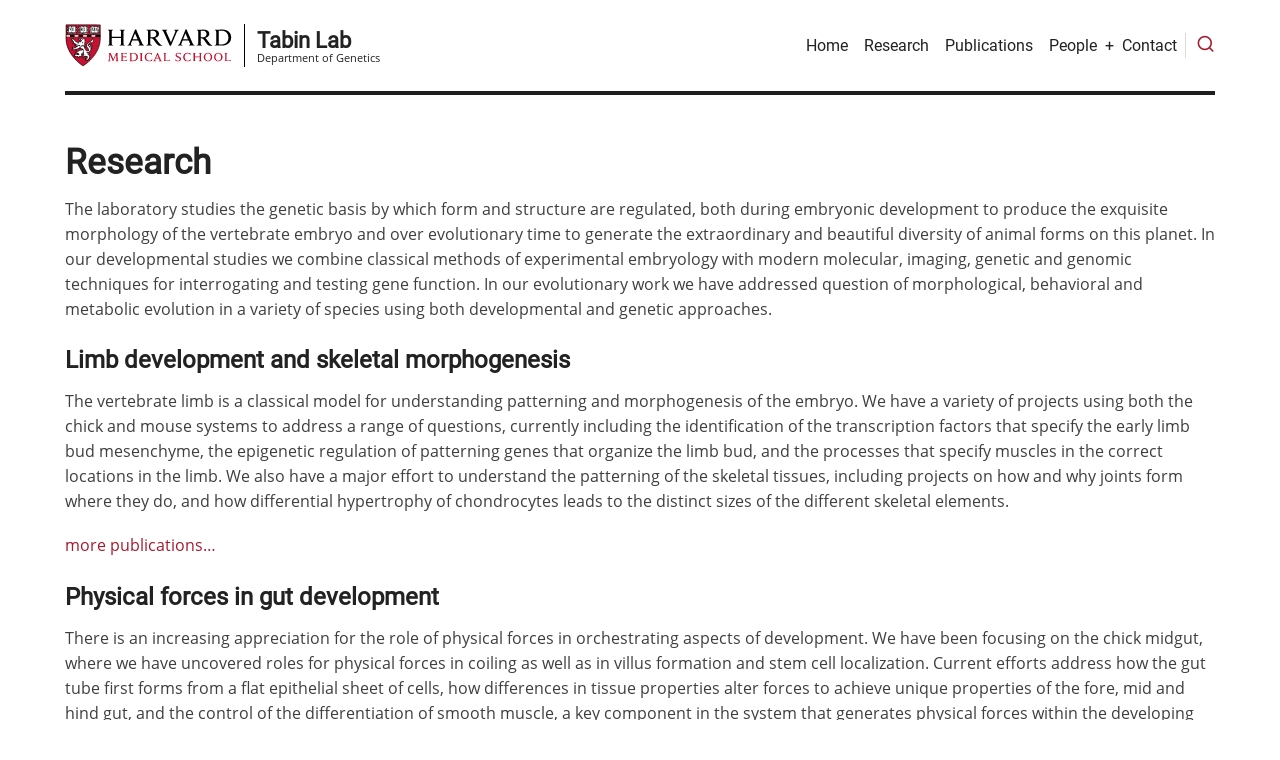

--- FILE ---
content_type: text/html; charset=UTF-8
request_url: https://tabin.hms.harvard.edu/research/
body_size: 4848
content:
<!DOCTYPE html>
<html lang="en" dir="ltr">
  <head>
    <meta charset="utf-8" />
<meta name="Generator" content="Drupal 11 (https://www.drupal.org)" />
<meta name="MobileOptimized" content="width" />
<meta name="HandheldFriendly" content="true" />
<meta name="viewport" content="width=device-width, initial-scale=1.0" />
<link rel="icon" href="/sites/tabin.hms.harvard.edu/files/favicon.ico" type="image/vnd.microsoft.icon" />
<link rel="canonical" href="https://tabin.hms.harvard.edu/research" />
<link rel="shortlink" href="https://tabin.hms.harvard.edu/node/37" />

    <title>Research | Tabin Lab</title>
        <link rel="preload" as="font" href="/themes/contrib/tara/fonts/open-sans.woff2" type="font/woff2" crossorigin>
    <link rel="preload" as="font" href="/themes/contrib/tara/fonts/roboto.woff2" type="font/woff2" crossorigin>
        <link rel="stylesheet" media="all" href="/core/themes/stable9/css/system/components/align.module.css?t7j0om" />
<link rel="stylesheet" media="all" href="/core/themes/stable9/css/system/components/container-inline.module.css?t7j0om" />
<link rel="stylesheet" media="all" href="/core/themes/stable9/css/system/components/clearfix.module.css?t7j0om" />
<link rel="stylesheet" media="all" href="/core/themes/stable9/css/system/components/hidden.module.css?t7j0om" />
<link rel="stylesheet" media="all" href="/core/themes/stable9/css/system/components/item-list.module.css?t7j0om" />
<link rel="stylesheet" media="all" href="/core/themes/stable9/css/system/components/js.module.css?t7j0om" />
<link rel="stylesheet" media="all" href="/core/themes/stable9/css/system/components/position-container.module.css?t7j0om" />
<link rel="stylesheet" media="all" href="/core/themes/stable9/css/system/components/reset-appearance.module.css?t7j0om" />
<link rel="stylesheet" media="all" href="/modules/contrib/extlink/css/extlink.css?t7j0om" />
<link rel="stylesheet" media="all" href="/core/themes/stable9/layouts/layout_discovery/onecol/onecol.css?t7j0om" />
<link rel="stylesheet" media="all" href="/modules/contrib/paragraphs/css/paragraphs.unpublished.css?t7j0om" />
<link rel="stylesheet" media="all" href="/themes/contrib/tara/css/style.css?t7j0om" />
<link rel="stylesheet" media="all" href="/themes/contrib/tara/css/font.css?t7j0om" />
<link rel="stylesheet" media="all" href="/sites/tabin.hms.harvard.edu/files/asset_injector/css/tara-554e73c27529fb9d6b421b8f34b51b3e.css?t7j0om" />

    
  </head>
  <body class="user-guest inner-page path-node page-type-page no-sidebar">
        <a href="#main-content" class="visually-hidden focusable">
      Skip to main content
    </a>
    
      <div class="dialog-off-canvas-main-canvas" data-off-canvas-main-canvas>
    <!-- Start: Header -->
<header id="header">
    <div class="header">
    <div class="container">
      <div class="header-container">
                  <div class="site-branding-region">
              <div class="block-region region-site-branding">
    <div id="block-tara-branding" class="block">
  
    
  <div class="block-content">
  <div class="site-branding">
  		<div class="site-logo">
         <a href="/" title="Home" rel="home">
            <img src="/sites/tabin.hms.harvard.edu/files/hms-logo.svg" alt="Home" />
         </a>
	 </div>
        <div class="site-name-slogan">
               <div class="site-name">
            <a href="/" title="Home" rel="home">Tabin Lab</a>
         </div>
                     <div class="site-slogan">Department of Genetics</div>
         </div>
   </div>
  </div>
</div>

  </div>

          </div> <!--/.site-branding -->
         <!--/.end if for site_branding -->
                  <div class="header-right">
            <!-- Start: primary menu region -->
                        <div class="mobile-menu">
              <span></span>
              <span></span>
              <span></span>
            </div><!-- /mobile-menu -->
            <div class="primary-menu-wrapper">
              <div class="menu-wrap">
                <div class="close-mobile-menu"><i class="icon-close" aria-hidden="true"></i></div>
                  <div class="block-region region-primary-menu">
    <nav  id="block-tara-main-menu" class="block block-menu navigation menu-main" aria-labelledby="block-tara-main-menu-menu" role="navigation">
            
  <h2 class="visually-hidden block-title" id="block-tara-main-menu-menu">Main navigation</h2>
  
      
              <ul class="main-menu menu">
                    <li class="menu-item main-menu-item menu-item-level-1">
                <a href="/" data-drupal-link-system-path="&lt;front&gt;">Home</a>

              </li>
                  <li class="menu-item main-menu-item menu-item-level-1 active menu-item-active">
                <a href="/research" data-drupal-link-system-path="node/37" class="is-active" aria-current="page">Research</a>

              </li>
                  <li class="menu-item main-menu-item menu-item-level-1">
                <a href="/publications" data-drupal-link-system-path="node/38">Publications</a>

              </li>
                  <li class="menu-item main-menu-item menu-item-level-1 expanded menu-item-has-children">
                <a href="/people" data-drupal-link-system-path="people">People</a>

                                <ul class="submenu">
                    <li class="menu-item main-menu-item menu-item-level-2">
                <a href="/people/alumni" data-drupal-link-system-path="people/alumni">Alumni</a>

              </li>
          </ul>
  
              </li>
                  <li class="menu-item main-menu-item menu-item-level-1">
                <a href="/contact" data-drupal-link-system-path="node/9">Contact</a>

              </li>
          </ul>
  


  </nav>

  </div>

              </div>
            </div><!-- /primary-menu-wrapper -->
            <!-- end if for page.primary_menu -->
                          <div class="full-page-search">
                <div class="search-icon">
                  <i class="icon-search" aria-hidden="true"></i>
                </div> <!--/.search icon -->
                <div class="search-box">
                  <div class="search-box-close"></div>
                  <div class="search-box-content">
                      <div class="block-region region-search-box">
    <div class="search-block-form block" data-drupal-selector="search-block-form" id="block-searchform-2" role="search">
  
    
  <div class="block-content">
      <form action="/search/node" method="get" id="search-block-form" accept-charset="UTF-8">
  <div class="js-form-item form-item form-type-search js-form-type-search form-item-keys js-form-item-keys form-no-label">
      <label for="edit-keys" class="visually-hidden">Search</label>
        <input title="Enter the terms you wish to search for." data-drupal-selector="edit-keys" type="search" id="edit-keys" name="keys" value="" size="15" maxlength="128" class="form-search" />

        </div>
<div data-drupal-selector="edit-actions" class="form-actions js-form-wrapper form-wrapper" id="edit-actions"><input data-drupal-selector="edit-submit" type="submit" id="edit-submit" value="Search" class="button js-form-submit form-submit" />
</div>

</form>

    </div>
</div>

  </div>

                  </div>
                  <div class="search-box-close"></div>
                </div><!--/.search-box -->
              </div> <!--/.full-page-search -->
             <!-- end if for page.search_box -->
          </div> <!--/.header-right -->
        <!-- end if for page.search_box or  page.primary_menu -->
      </div> <!--/.header-container -->
    </div> <!--/.container -->
  </div><!-- /.header -->
</header>
<!-- End: Header -->
<div id="main-wrapper" class="main-wrapper">
  <div class="container">
  <div class="main-container">
    <main id="main" class="page-content">
      <a id="main-content" tabindex="-1"></a>              <div class="block-region region-content">
    <div id="block-tara-page-title" class="block">
  
    
  <div class="block-content">
      <div class="page-title-wrap">
  
      <h1 class="page-title"><span>Research</span>
</h1>
    
</div> <!--/.page-title-wrap -->

    </div>
</div>

<div id="block-tara-content" class="block">
  
    
  <div class="block-content">
      <article class="node node-type-page node-view-mode-full">

  

  <div class="node-content">
    
            <div class="field field--name-body field--type-text-with-summary field--label-hidden field-item"><p>The laboratory studies the genetic basis by which form and structure are regulated, both during embryonic development to produce the exquisite morphology of the vertebrate embryo and over evolutionary time to generate the extraordinary and beautiful diversity of animal forms on this planet. In our developmental studies we combine classical methods of experimental embryology with modern molecular, imaging, genetic and genomic techniques for interrogating and testing gene function. In our evolutionary work we have addressed question of morphological, behavioral and metabolic evolution in a variety of species using both developmental and genetic approaches.</p><h3>Limb development and skeletal morphogenesis</h3><p>The vertebrate limb is a classical model for understanding patterning and morphogenesis of the embryo. We have a variety of projects using both the chick and mouse systems to address a range of questions, currently including the identification of the transcription factors that specify the early limb bud mesenchyme, the epigenetic regulation of patterning genes that organize the limb bud, and the processes that specify muscles in the correct locations in the limb. We also have a major effort to understand the patterning of the skeletal tissues, including projects on how and why joints form where they do, and how differential hypertrophy of chondrocytes leads to the distinct sizes of the different skeletal elements.</p><p><a href="/publications">more publications…</a></p><h3>Physical forces in gut development</h3><p>There is an increasing appreciation for the role of physical forces in orchestrating aspects of development. We have been focusing on the chick midgut, where we have uncovered roles for physical forces in coiling as well as in villus formation and stem cell localization. Current efforts address how the gut tube first forms from a flat epithelial sheet of cells, how differences in tissue properties alter forces to achieve unique properties of the fore, mid and hind gut, and the control of the differentiation of smooth muscle, a key component in the system that generates physical forces within the developing gut. These studies utilize physical force measurements and modeling approaches in addition to embryological manipulations.</p><p><a href="/publications">more publications…</a></p><h3>Metabolic and behavior evolution in cave fish</h3><p>One of the evolutionary systems we currently use involves the comparison of fish adapted to life in caves with their free-swimming river cousins, with whom they are still inter-fertile. Genetics crosses allow us to map the inheritance of cave-specific traits, and as there are multiple caves that have been independently invaded by the same species, we can study the extent to which the same genes are utilized when selecting for the same traits. Currently we are looking at cave specific feeding behavior and metabolic adaptation to starvation conditions in the caves in addition to morphological traits.</p><p><a href="/publications">more publications…</a></p><h3>Insights into the evolution of human-specific traits</h3><p>Morphologically we are quite different from our nearest cousins, the great apes. We are investigating the genetic basis for a number of human-specific characters, including our unusual skin (miniaturized hair follicles and expansive sweat glands which together allow efficient theromoregulation through perspiring), diminution of our teeth, shortening of our face and decrease in the length of our fingers.</p><p><a href="https://tabin.hms.harvard.edu/publications">more publications…</a></p></div>
      
      <div class="field field--name-field-components field--type-entity-reference-revisions field--label-hidden field-items">
              <div class="field-item">  <div class="paragraph paragraph--type--section paragraph--view-mode--default">
            <div class="layout layout--onecol">
    <div  class="layout__region layout__region--content">
      
    </div>
  </div>

      </div>
</div>
          </div>
  
  </div>
</article>

    </div>
</div>

  </div>

          </main>
          </div>   </div> </div><section id="last-section" class="last-section"></section>
<!-- Start: Footer -->
<footer id="footer">
  <div class="footer">
    <div class="container">
              <section class="footer-top">
            <div class="block-region region-footer-top">
    <nav  id="block-tara-footer" class="block block-menu navigation menu-footer" aria-labelledby="block-tara-footer-menu" role="navigation">
            
  <h2 class="visually-hidden block-title" id="block-tara-footer-menu">Footer</h2>
  
      
              <ul class="menu">
                          <li class="menu-item menu-item-level-1">
                    <a href="https://cepko.hms.harvard.edu/">Cepko Lab</a>

                  </li>
                      <li class="menu-item menu-item-level-1">
                    <a href="https://genetics.hms.harvard.edu/">Department of Genetics</a>

                  </li>
                      <li class="menu-item menu-item-level-1">
                    <a href="https://hms.harvard.edu/">Harvard Medical School</a>

                  </li>
                      <li class="menu-item menu-item-level-1">
                    <a href="https://harvard.edu/">Harvard University</a>

                  </li>
                      <li class="menu-item menu-item-level-1">
                    <a href="https://accessibility.huit.harvard.edu/digital-accessibility-policy">Accessibility</a>

                  </li>
          </ul>
  


  </nav>

  </div>

        </section>
      <!-- /footer-top -->
                  <section class="footer-bottom-middle">
                  <div class="copyright">
            &copy; 2025 by The President and Fellows of Harvard College
          </div>
         <!-- end if for copyright -->
         <!-- end if for all_icons_show -->
      </section><!-- /footer-bottom-middle -->
      <!-- end condition if copyright or social icons -->
            <div class="footer-bottom">
           <div class="block-region region-footer-bottom">
    <nav  id="block-tara-useraccountmenu" class="block block-menu navigation menu-account" aria-labelledby="block-tara-useraccountmenu-menu" role="navigation">
            
  <h2 class="visually-hidden block-title" id="block-tara-useraccountmenu-menu">User account menu</h2>
  
      
              <ul class="menu">
                          <li class="menu-item menu-item-level-1">
                    <a href="/user/login" data-drupal-link-system-path="user/login">Log in</a>

                  </li>
          </ul>
  


  </nav>

  </div>

       </div> <!--/.footer-bottom -->
      <!-- end condition for footer_bottom -->
    </div><!-- /.container -->
  </div> <!--/.footer -->
</footer>
<div class="scrolltop"><i class="icon-arrow-up" aria-hidden="true"></i></div>

  </div>

    
          
        <script type="application/json" data-drupal-selector="drupal-settings-json">{"path":{"baseUrl":"\/","pathPrefix":"","currentPath":"node\/37","currentPathIsAdmin":false,"isFront":false,"currentLanguage":"en"},"pluralDelimiter":"\u0003","suppressDeprecationErrors":true,"data":{"extlink":{"extTarget":false,"extTargetAppendNewWindowDisplay":true,"extTargetAppendNewWindowLabel":"(opens in a new window)","extTargetNoOverride":false,"extNofollow":false,"extTitleNoOverride":false,"extNoreferrer":true,"extFollowNoOverride":false,"extClass":"ext","extLabel":"(link is external)","extImgClass":false,"extSubdomains":true,"extExclude":"","extInclude":"","extCssExclude":"","extCssInclude":"","extCssExplicit":"","extAlert":false,"extAlertText":"This link will take you to an external web site. We are not responsible for their content.","extHideIcons":false,"mailtoClass":"mailto","telClass":"tel","mailtoLabel":"(link sends email)","telLabel":"(link is a phone number)","extUseFontAwesome":false,"extIconPlacement":"append","extPreventOrphan":false,"extFaLinkClasses":"fa fa-external-link","extFaMailtoClasses":"fa fa-envelope-o","extAdditionalLinkClasses":"","extAdditionalMailtoClasses":"","extAdditionalTelClasses":"","extFaTelClasses":"fa fa-phone","allowedDomains":[],"extExcludeNoreferrer":""}},"ajaxTrustedUrl":{"\/search\/node":true},"user":{"uid":0,"permissionsHash":"9c4204aace4582c04845af9d31cb0585adcf35699183ade2ad81e6b6e86c99f3"}}</script>
<script src="/core/assets/vendor/jquery/jquery.min.js?v=4.0.0-rc.1"></script>
<script src="/core/misc/drupalSettingsLoader.js?v=11.2.10"></script>
<script src="/core/misc/drupal.js?v=11.2.10"></script>
<script src="/core/misc/drupal.init.js?v=11.2.10"></script>
<script src="/modules/contrib/extlink/js/extlink.js?t7j0om"></script>
<script src="/themes/contrib/tara/js/tara.js?v=11.2.10"></script>

<style>
</style>  <script type="text/javascript" src="/_Incapsula_Resource?SWJIYLWA=719d34d31c8e3a6e6fffd425f7e032f3&ns=1&cb=515733065" async></script></body>
</html>


--- FILE ---
content_type: text/css
request_url: https://tabin.hms.harvard.edu/sites/tabin.hms.harvard.edu/files/asset_injector/css/tara-554e73c27529fb9d6b421b8f34b51b3e.css?t7j0om
body_size: 1688
content:
/* Tara theme overwrites */

@media (min-width: 768px){
	html{
		font-size: inherit;
	}
	.region-primary-menu .menu-item-level-1 a:hover, 
	.region-primary-menu .menu-item-level-1 > span:hover{
		background: #222222;
		color: #ffffff;
	}
	.region-primary-menu .submenu{
		border-top: 1px solid white;
		border-radius: 0;
	}
	
	.paragraph--type--image-left .field--name-field-image{
		width: auto;
		float: left;
		margin-right: 35px;
	}

	
	.paragraph--type--image-right .field--name-field-image{
		width: auto;
		float: right;
		margin-left: 35px;
	}
	


}

@media screen and (min-width: 40em) {
  .layout--threecol-33-34-33 > .layout__region--second {
    flex: 0 1 34%;
    padding: 20px;
  }
  .layout--threecol-33-34-33 > .layout__region--first, 
  .layout--threecol-33-34-33 > .layout__region--third {
    flex: 0 1 33%;
    padding: 20px;
  }
}

#block-tara-local-tasks{
	clear: both;
}

a,
.search-icon i{
	color: #A51C30;
}

a.colorbox img{
	border: 1px solid #A51C30;
}

a:hover{
	color: #293352;
}
hr{
	background: #222;
}
.scrolltop:hover,
.page-tabs .active-page-tab{
	background: #A51C30;
}

.main-wrapper{
	padding: 2rem 0;
}

/**** remove defult background color *****/

body,
.main-wrapper,
#main{
	background: none;
}

/***************************/

/*** button *****/

input[type="submit"], 
input[type="button"], 
input[type="reset"], 
button, 
.button{
	background-color: #A51C30;
}

.search-box-content input[type="submit"]:hover{
	border-color: #A51C30;
}

/*****************/

/******* branding ******/

.site-logo{
	width: 180px;
  padding-right: 12px;
  border-right: 1px solid black;
  margin-right: 12px;
}

.site-name{
	text-transform: none;
	font-size: 1.4rem;
	font-weight: bold;
}

.site-slogan{
	font-size: 0.7rem;
}

/*************************/

/****** header ***********/

.header-container{
	border-bottom: 4px solid #1e1e1e;
	padding: 1.5rem 0;
}

body.frontpage .header-container{
*	border-bottom: none;
}

/************************/


/****** menu ************/

.mobile-menu span{
	background-color: #A51C30;
}

.mobile-menu span:nth-child(2){
*	background-color: white;
}

.close-mobile-menu{
	border: 3px solid #fff;
}

/***************************/

/***** search **************/
.search-icon{
	color: #bbb;
}
/**************************/

/********* highlighted ****************/

#highlighted .container{
	max-width: 100%;
	padding: 0;
	background: black;
}

#highlighted .container img.image-field{
	width: 100%;
	margin: 0;
}

.node-taxonomy-container{
	padding: 0;
  margin: 0;
  border: none;
}
#highlighted .taxonomy-term{
	width: 100%;
}
.region-highlighted .block{
	padding: 0;
}


#highlighted #block-tara-textfrontpage{
	max-width: 1170px;
	margin: 0 auto;
	color: #eee;
	padding: 30px 20px 0 20px;
}
/*********************************/

#breadcrumb{
	background: #ddd;
}


h1, h2, h3, h4, h5, h6,
.page-title-wrap h1.page-title{
	font-weight: bold;
}

.page-title-wrap h1.page-title{
	font-size: 2.2rem;
	line-height: 2;
}

h2 {
	font-size: 1.7rem;
}


/***** slideshow *****/
#block-tara-homepageintro{
		max-width: 680px;
		float: left;
}
#block-tara-views-block-slideshow-block-1{
*	width: 400px;
*	float: right;
}
#block-tara-views-block-slideshow-block-1 .image-field{
	margin: 0;
}
.views-slideshow-controls-bottom .views-slideshow-pager-bullets{
	padding: 0;
}
.views-slideshow-controls-bottom .views-slideshow-pager-bullets li{
	margin: 4px;
  background: #ddd;
  border-radius: 5px;
  padding: 0px 5px;
  line-height: 10px;
}
	

/******************************/



/*** Paragraphs, Paragraph Layout ***/

.paragraph--type--image li,
.paragraph--type--image li img{
	width: 100%;
	padding: 0;
	margin: 0;
}
.paragraph .field--name-field-caption{
	font-size: 75%;
  color: #686868;
  padding: 2px 0;
}
.field--name-field-components .paragraph{
	overflow: auto;
	margin-bottom: 15px;
}


.layout--twocol .layout__region--first .paragraph{
	margin-right: 35px;
}

.paragraph .field--name-field-heading h2{
	font-size 1.4rem;
}

.paragraph .field--name-field-image{
	border-top: none;
}

/*****************************/


/********** view-people ********************/

.view-people .views-row{
	overflow: hidden;

}

.view-people .view-content > h3{
	margin-top: 35px;
	border-bottom: 2px solid #555;
}

.view-people .views-field-field-photo{
	float: left;
	margin-right: 30px;
}

.view-people .views-field-title h4{
	margin: 0;
	font-weight: bold;
	line-height: normal;
}

.view-people .views-field-field-position{
	margin-bottom: 12px;
}

.field--name-field-photo{
	float: left;
	width: 180px;
}
.node-type-people .field--type-image img.image-field,
.view-people img.image-field{
	width: 150px;
	height: 180px;
	object-fit: cover;
}
/************************/

/***** people EDITABLE ******/

.view-people .people-editable-row .views-field-field-photo{
	margin-bottom: 45px;
}

.view-people .views-field-created h4,
.view-people .views-field-field-date-range h4{
	display: none;
}

.views-field-field-date-range{
	margin-bottom: 40px;
}
.views-field-field-date-range fieldset,
.views-field-field-date-range fieldset .form-item{
	margin-bottom: 0;
}
.views-field-field-date-range fieldset .description{
	display: none;
}
.view-people .views-field-field-date-range input[type="submit"], 
.view-people .views-field-field-date-range .button{
	padding: 0 5px;
	border-radius: 0;
}
/*****************************/


/*** footer ***/

#last-section{
	display: none;
}

#footer{
	background: none;
	border-top: none;
	position: relative;
}

.footer-top{
	border-top: 4px solid #1e1e1e;
}

.footer-bottom-middle{
	border-top: none;
}

.footer li{
	border-bottom: none;
	padding: 0;
}

.footer li a{
	*color: #A51C30; /* official HMS crimson */
}
.footer li a:hover{
*	color: #EEE; /* official HMS crimson */
}

nav.menu-footer{
*	border-left: 4px solid #1e1e1e;
*	padding-left: 20px;
}
/*************************/

/**** node-unpublished ******/

article.node-unpublished{
	background: #777;
}

/**************************/

/**** publications *******/
.publications-row p{
	margin: 0;
}
.publications-row{
	margin: 0 0 1.2rem 0;
}
/************************/



/***** ImageField Slideshow *******/

.imagefield_slideshow-wrapper{
	padding: 0 !important;
  margin: 0 !important;
  border: none !important;
}

.imagefield_slideshow-wrapper img{
*	width: 100%;
*	height: auto;
}
/*********************************/





--- FILE ---
content_type: image/svg+xml
request_url: https://tabin.hms.harvard.edu/sites/tabin.hms.harvard.edu/files/hms-logo.svg
body_size: 11700
content:
<?xml version="1.0" encoding="utf-8"?>
<!-- Generator: Adobe Illustrator 21.1.0, SVG Export Plug-In . SVG Version: 6.00 Build 0)  -->
<svg version="1.1" id="Layer_1" xmlns="http://www.w3.org/2000/svg" xmlns:xlink="http://www.w3.org/1999/xlink" x="0px" y="0px"
	 viewBox="0 0 290.7 75" style="enable-background:new 0 0 290.7 75;" xml:space="preserve">
<style type="text/css">
	.st0{fill:#C41230;}
	.st1{fill:#FFFFFF;}
	.st2{fill:none;stroke:#000000;stroke-width:1.0714;}
	.st3{fill:none;stroke:#000000;stroke-width:0.2189;}
	.st4{fill:none;stroke:#000000;stroke-width:0.2231;}
</style>
<g>
	<path d="M171.4,13.4c-0.6-1.3-1.5-2.3-3.1-2.7V10c1,0,4.2,0.1,5,0.1c0.7,0,3.6-0.1,4.6-0.1v0.8c-0.9,0.2-1.9,0.7-1.9,1.6
		c0,0.7,0.4,1.5,1.2,3.2l7.2,16.3l6.8-16.3c0.5-1.3,0.9-2.3,0.9-3.1c0-0.9-0.8-1.5-1.9-1.7V10c0.9,0,3.1,0.1,3.8,0.1
		c0.6,0,3.2-0.1,4.2-0.1v0.8c-1.7,0.5-2.7,1.4-3.7,3.6l-10,23.5h-2.1L171.4,13.4L171.4,13.4L171.4,13.4z"/>
	<path d="M74.8,36.9c1.3-0.3,2.2-0.9,2.2-2.4V13.1c0-1.4-0.9-2-2.2-2.4V9.9c0.7,0,3.6,0.1,4.3,0.1c0.8,0,3.9-0.1,4.6-0.1v0.8
		c-1.3,0.3-2.3,0.9-2.3,2.4v9h16v-9c0-1.5-0.8-2.1-2.2-2.4V9.9c0.7,0,3.7,0.1,4.6,0.1c0.7,0,3.7-0.1,4.4-0.1v0.8
		c-1.3,0.3-2.3,0.9-2.3,2.4v21.5c0,1.4,0.9,2,2.3,2.4v0.7c-0.7,0-3.7-0.1-4.4-0.1c-0.8,0-3.9,0.1-4.6,0.1v-0.7
		c1.3-0.3,2.2-0.9,2.2-2.4V24.4h-16v10.2c0,1.5,0.9,2,2.3,2.4v0.7c-0.7,0-3.8-0.1-4.6-0.1c-0.7,0-3.7,0.1-4.3,0.1V36.9L74.8,36.9
		L74.8,36.9z M108.6,36.9c1.7-0.4,2.7-1.5,3.4-3.1l8.9-21.3c0.4-0.9,0.8-2.7,0.8-2.7h2.5c0,0,0.4,1.8,0.8,2.7l9.4,21.4
		c0.7,1.5,1.4,2.5,3.3,3l0,0.7c-1,0-4.2-0.1-4.9-0.1c-0.7,0-3.7,0.1-4.7,0.1l0-0.7c1.4-0.3,1.8-1,1.8-1.7c0-0.6-0.2-1.2-0.5-1.9
		l-2-4.5l-10.4,0l-1.8,4.6c-0.2,0.5-0.5,1.3-0.5,1.8c0,0.8,0.4,1.4,2,1.8l0,0.7c-0.9,0-3.3-0.1-3.9-0.1l-4,0.1L108.6,36.9
		L108.6,36.9L108.6,36.9z M126.3,26.6l-4.4-10.3l-4.1,10.3H126.3L126.3,26.6z M108.6,36.9c1.7-0.4,2.7-1.5,3.4-3.1l8.9-21.3
		c0.4-0.9,0.8-2.7,0.8-2.7h2.5c0,0,0.4,1.8,0.8,2.7l9.4,21.4c0.7,1.5,1.4,2.5,3.3,3l0,0.7c-1,0-4.2-0.1-4.9-0.1
		c-0.7,0-3.7,0.1-4.7,0.1l0-0.7c1.4-0.3,1.8-1,1.8-1.7c0-0.6-0.2-1.2-0.5-1.9l-2-4.5l-10.4,0l-1.8,4.6c-0.2,0.5-0.5,1.3-0.5,1.8
		c0,0.8,0.4,1.4,2,1.8l0,0.7c-0.9,0-3.3-0.1-3.9-0.1l-4,0.1L108.6,36.9L108.6,36.9L108.6,36.9z M126.3,26.6l-4.4-10.3l-4.1,10.3
		H126.3L126.3,26.6z M196.5,36.9c1.7-0.4,2.7-1.5,3.3-3.1l8.9-21.3c0.4-0.9,0.8-2.7,0.8-2.7h2.5c0,0,0.4,1.8,0.8,2.7l9.4,21.4
		c0.7,1.5,1.4,2.5,3.3,3l0,0.7c-1,0-4.2-0.1-4.9-0.1c-0.7,0-3.7,0.1-4.7,0.1l0-0.7c1.4-0.3,1.8-1,1.8-1.7c0-0.6-0.2-1.2-0.5-1.9
		l-2-4.5l-10.4,0l-1.8,4.6c-0.2,0.5-0.5,1.3-0.5,1.8c0,0.8,0.4,1.4,1.9,1.8l0,0.7c-0.9,0-3.3-0.1-3.8-0.1l-4.1,0.1L196.5,36.9
		L196.5,36.9L196.5,36.9z M214.1,26.6l-4.4-10.3l-4.1,10.3H214.1L214.1,26.6z M260.5,36.9c1.7-0.3,2.6-1,2.6-2.5V13.1
		c0-1.5-0.9-2.1-2.5-2.4V9.9c0.9,0,4,0.1,4.8,0.1c1.4,0,5.2-0.3,8.1-0.3c9.9,0,15.8,5.5,15.8,13.9c0,8.1-6.2,14.2-16.4,14.2
		c-2.9,0-6.5-0.2-7.8-0.2c-0.8,0-3.7,0.1-4.6,0.1V36.9L260.5,36.9L260.5,36.9z M267.6,35.5c1,0.2,2.9,0.3,4.3,0.3
		c8.3,0,12.6-5,12.6-11.9c0-7.2-4.5-12.3-12.3-12.3c-1.6,0-3.6,0.1-4.6,0.3V35.5L267.6,35.5L267.6,35.5z"/>
	<path d="M148.7,34.4c0,1.4,0.9,2.2,2.6,2.6v0.8c-0.9,0-3.9-0.1-4.8-0.1c-0.7,0-3.7,0.1-4.6,0.1v-0.8c1.5-0.3,2.5-1.1,2.5-2.6V13.1
		c0-1.3-0.7-2.1-2.5-2.4V9.9c0.9,0,3.8,0.1,4.7,0.1c1.4,0,5.2-0.2,6.7-0.2c6.6,0,10.3,2.7,10.3,7.4c0,3.7-2.8,6.2-7,7.2
		c0,0,1,0.6,1.9,1.7c1.2,1.4,4.5,6,5.8,7.6c1.3,1.6,3,3.4,4.8,3.5v0.6c-0.9,0.2-2.2,0.3-3.3,0.3c-2.3,0-4.1-0.8-5.8-2.9
		c-1.5-1.8-4.2-5.7-5.8-7.7c-1-1.2-2.1-2.2-4.3-2.5c-0.4-0.1-0.8-0.1-1.3-0.2V34.4L148.7,34.4L148.7,34.4z M148.7,23.1
		c0.9,0.1,2.2,0.2,3.5,0.2c5.2,0,6.8-3,6.8-5.6c0-3.7-2.5-6.1-7-6.1c-0.9,0-2.3,0.1-3.2,0.3V23.1L148.7,23.1L148.7,23.1z"/>
	<path d="M236.1,34.4c0,1.4,0.9,2.2,2.6,2.6v0.8c-0.9,0-3.9-0.1-4.8-0.1c-0.7,0-3.7,0.1-4.6,0.1v-0.8c1.5-0.3,2.5-1.1,2.5-2.6V13.1
		c0-1.3-0.7-2.1-2.4-2.4V9.9c0.9,0,3.8,0.1,4.7,0.1c1.4,0,5.2-0.2,6.7-0.2c6.6,0,10.3,2.7,10.3,7.4c0,3.7-2.8,6.2-7,7.2
		c0,0,1,0.6,1.9,1.7c1.2,1.4,4.4,6,5.7,7.6c1.3,1.6,3,3.4,4.8,3.5v0.6c-0.9,0.2-2.2,0.3-3.3,0.3c-2.3,0-4.1-0.8-5.8-2.9
		c-1.5-1.8-4.1-5.7-5.6-7.7c-1-1.2-2.1-2.2-4.3-2.5c-0.4-0.1-0.8-0.1-1.3-0.2V34.4L236.1,34.4L236.1,34.4z M236.1,23.1
		c0.9,0.1,2.2,0.2,3.5,0.2c5.2,0,6.8-3,6.8-5.6c0-3.7-2.5-6.1-7-6.1c-0.9,0-2.3,0.1-3.2,0.3V23.1L236.1,23.1L236.1,23.1z"/>
	<path class="st0" d="M192.5,61.5h0.4c0.2,0.8,0.7,1.5,1.3,2c0.7,0.5,1.7,0.7,2.6,0.7c1.9,0,3.1-0.9,3.1-2.4c0-1.5-1.5-2.2-3.3-3.1
		c-1.4-0.7-4.1-1.7-4.1-4.4c0-2.4,1.9-4,4.8-4c1.9,0,2.9,0.5,4.2,0.4l0,2.9H201c-0.5-1.7-2.1-2.3-3.8-2.3c-1.9,0-2.7,1.1-2.7,2.2
		c0,1.6,1.8,2.5,3.4,3.3c2,0.9,4.1,1.9,4.1,4.4c0,2.4-1.8,4-5.2,4c-2,0-3.2-0.5-4.3-0.7L192.5,61.5L192.5,61.5z"/>
	<path class="st0" d="M222.7,64.5c0.7-0.2,1.1-0.5,1.1-1.2V52.2c0-0.7-0.4-1-1.1-1.2v-0.4c0.3,0,1.9,0.1,2.3,0.1
		c0.4,0,2-0.1,2.4-0.1V51c-0.7,0.2-1.2,0.5-1.2,1.2v4.6h8.2v-4.6c0-0.8-0.4-1.1-1.1-1.2v-0.4c0.4,0,1.9,0.1,2.4,0.1
		c0.4,0,1.9-0.1,2.3-0.1V51c-0.7,0.2-1.2,0.5-1.2,1.2v11.1c0,0.7,0.5,1,1.2,1.2v0.4c-0.3,0-1.9,0-2.3,0c-0.4,0-2,0-2.4,0v-0.4
		c0.7-0.2,1.1-0.5,1.1-1.2V58h-8.2v5.2c0,0.8,0.5,1,1.2,1.2v0.4c-0.3,0-2,0-2.4,0c-0.4,0-1.9,0-2.3,0V64.5L222.7,64.5z"/>
	<path class="st0" d="M218.7,61.3l-0.2,3.2c-1.1-0.1-2.6,0.7-5.1,0.7c-5.3,0-7.7-3.2-7.7-7.4c0-4.4,3.1-7.5,7.6-7.5
		c2.2,0,3.6,0.8,5,0.7l0.1,3.2H218c-0.8-1.9-2.7-2.8-4.7-2.8c-3.3,0-5.1,2.9-5.1,6.4c0,2.9,1.4,6.4,5.4,6.4c2.2,0,3.9-0.8,4.6-2.9
		H218.7L218.7,61.3z"/>
	<path class="st0" d="M241.5,57.8c0-4.1,2.9-7.5,7.4-7.5c4.5,0,7.4,3.4,7.4,7.5c0,4.1-2.9,7.4-7.4,7.4
		C244.3,65.2,241.5,61.9,241.5,57.8L241.5,57.8z M253.7,57.8c0-3.3-1.5-6.5-4.8-6.5c-3.4,0-4.9,3.1-4.9,6.5c0,3.3,1.5,6.4,4.9,6.4
		C252.2,64.2,253.7,61.1,253.7,57.8L253.7,57.8z"/>
	<path class="st0" d="M259.5,57.8c0-4.1,2.9-7.5,7.4-7.5c4.5,0,7.4,3.4,7.4,7.5c0,4.1-2.9,7.4-7.4,7.4
		C262.3,65.2,259.5,61.9,259.5,57.8L259.5,57.8z M271.7,57.8c0-3.3-1.5-6.5-4.8-6.5c-3.4,0-4.9,3.1-4.9,6.5c0,3.3,1.5,6.4,4.9,6.4
		C270.2,64.2,271.7,61.1,271.7,57.8L271.7,57.8z"/>
	<path class="st0" d="M97.2,50.6h9c0.3,0,0.8,0,1-0.2h0.4l-0.1,2.9h-0.4c-0.3-0.9-0.8-1.6-2.6-1.6h-3.8v5.2c0,0,2.9,0,3.1,0
		c0.4,0,1,0,1.2-0.1c0.7-0.1,1-0.5,1.1-1.1h0.4c0,0.4,0,1.4,0,1.7c0,0.3,0,1.3,0,1.8h-0.4c-0.2-0.6-0.5-1-1.1-1.2
		c-0.2-0.1-0.8-0.1-1.2-0.1c-0.2,0-3.1,0-3.1,0v5.8h4.3c1.8,0,2.4-0.8,2.8-1.9l0.4,0.1l-0.4,3c-1.4-0.1-2.2-0.1-3.7-0.1h-4.6
		c-0.4,0-2,0.1-2.5,0.1v-0.4c0.8-0.2,1.3-0.5,1.3-1.3V52.2c0-0.7-0.4-1.1-1.3-1.3V50.6L97.2,50.6z"/>
	<path class="st0" d="M131.6,52.3c0-0.7-0.4-1.1-1.3-1.3v-0.4c0.5,0,2.1,0.1,2.5,0.1c0.4,0,2-0.1,2.5-0.1V51
		c-0.9,0.2-1.3,0.5-1.3,1.3v10.9c0,0.7,0.4,1.1,1.3,1.3v0.4c-0.5,0-2-0.1-2.5-0.1c-0.4,0-2,0.1-2.5,0.1v-0.4
		c0.9-0.2,1.3-0.5,1.3-1.3V52.3L131.6,52.3z"/>
	<path class="st0" d="M153.7,64.5c0.9-0.2,1.4-0.8,1.7-1.6l4.6-11c0.2-0.5,0.4-1.4,0.4-1.4h1.3c0,0,0.2,0.9,0.4,1.4l4.8,11
		c0.3,0.8,0.7,1.3,1.7,1.6l0,0.4c-0.5,0-2.2,0-2.5,0c-0.4,0-1.9,0-2.4,0l0-0.4c0.7-0.2,0.9-0.5,0.9-0.9c0-0.3-0.1-0.6-0.3-1l-1-2.3
		H158l-0.9,2.4c-0.1,0.3-0.2,0.7-0.2,0.9c0,0.4,0.2,0.7,1,0.9l0,0.4c-0.5,0-1.7,0-2,0l-2.1,0L153.7,64.5L153.7,64.5z M162.9,59.1
		l-2.3-5.3l-2.1,5.3H162.9L162.9,59.1z"/>
	<path class="st0" d="M151.8,61.3l-0.2,3.2c-1.1-0.1-2.6,0.7-5.1,0.7c-5.3,0-7.7-3.2-7.7-7.4c0-4.4,3.1-7.5,7.6-7.5
		c2.2,0,3.6,0.8,5,0.7l0.1,3.2h-0.4c-0.8-1.9-2.7-2.8-4.7-2.8c-3.3,0-5.1,2.9-5.1,6.4c0,2.9,1.4,6.4,5.4,6.4c2.2,0,3.9-0.8,4.6-2.9
		H151.8L151.8,61.3z"/>
	<path class="st0" d="M182.2,61.9c-0.5,1.1-1,1.9-2.8,1.9H175V52.3c0-0.8,0.4-1.1,1.3-1.3v-0.4c-0.5,0-2.1,0.1-2.5,0.1
		c-0.4,0-2-0.1-2.5-0.1V51c0.9,0.2,1.3,0.6,1.3,1.3v10.9c0,0.8-0.4,1.2-1.3,1.3v0.4c0.5,0,2.1-0.1,2.5-0.1c0,0,0,0,0,0l0,0h4.6
		c1.5,0,2.4,0,3.7,0.1l0.4-3L182.2,61.9L182.2,61.9z"/>
	<path class="st0" d="M288.4,61.9c-0.5,1.1-1,1.9-2.8,1.9h-4.3V52.3c0-0.8,0.4-1.1,1.3-1.3v-0.4c-0.5,0-2.1,0.1-2.5,0.1
		c-0.4,0-2-0.1-2.5-0.1V51c0.9,0.2,1.3,0.6,1.3,1.3v10.9c0,0.8-0.4,1.2-1.3,1.3v0.4c0.5,0,2.1-0.1,2.5-0.1c0,0,0,0,0,0l0,0h4.6
		c1.5,0,2.4,0,3.7,0.1l0.4-3L288.4,61.9L288.4,61.9z"/>
	<path class="st0" d="M112.2,64.5c0.9-0.2,1.3-0.5,1.3-1.3v-11c0-0.8-0.5-1.1-1.3-1.2v-0.4c0.5,0,2.1,0.1,2.5,0.1
		c0.7,0,2.6-0.2,4.1-0.2c5.1,0,8.2,2.8,8.2,7.2c0,4.2-3.2,7.3-8.4,7.3c-1.5,0-3.2-0.1-3.9-0.1c-0.4,0-1.9,0.1-2.4,0.1V64.5
		L112.2,64.5z M115.8,63.8c0.5,0.1,1.4,0.1,2.1,0.1c4.3,0,6.5-2.4,6.5-6.2c0-3.7-2.3-6.3-6.3-6.3c-0.8,0-1.7,0.1-2.3,0.2V63.8
		L115.8,63.8z"/>
	<path class="st0" d="M91.9,62.9l-0.7-10.6c-0.1-0.7,0.3-1.1,1.1-1.3v-0.4c-0.6,0-1.5,0-1.9,0c-0.3,0-1,0-1.5,0l-4.7,11l-4.7-11
		c-0.5,0-1.2,0-1.6,0c-0.3,0-1.4,0-2,0V51c0.8,0.1,1.2,0.6,1.2,1.3l-0.8,10.6c-0.1,0.8-0.5,1.4-1.4,1.7v0.4l2,0c0.3,0,1.5,0,2,0
		v-0.4c-1-0.3-1.2-0.8-1.2-1.5l0.6-9.4l4.9,11.3H84l4.9-11.3l0.6,9.5c0,0.6-0.2,1.2-1.2,1.5v0.4c0.5,0,2.2,0,2.5,0l2.5,0v-0.4
		C92.4,64.3,92,63.8,91.9,62.9L91.9,62.9z"/>
	<path class="st0" d="M31.4,1.5l-29.8,0L1.5,25.3c0,29.2,29.3,47.8,29.6,48l0.1,0.1c0.1,0,0.3-0.1,0.3-0.1
		c5-3.3,29.8-20.9,29.8-47.8l0-23.9C61.2,1.5,31.4,1.5,31.4,1.5L31.4,1.5L31.4,1.5z M61.1,22.6h-59v-3.4h59V22.6L61.1,22.6z"/>
	<path d="M11.6,4.4c2-0.8,4.2-0.2,6.4-0.4c0.6,0.1,1.4-0.3,1.8,0.3c0,0.6,0,1.2,0,1.9C20,6.7,20.7,6.4,21,6.6
		c0.2,0.1,0.4,0.2,0.5,0.5c0.1,0.3,0,0.6-0.1,0.9c-0.4,0.4-0.9,0.3-1.5,0.4l-0.2,0.2c0.1,1.2-0.2,2.2,0,3.3c0,0.2-0.1,0.6,0.2,0.7
		c0.6,0,1.1,0,1.5,0.4c0.2,0.3,0.2,0.6,0.1,1c-0.2,1.2-2.1-0.2-1.9,1.2c0,0.5,0.1,1.2-0.1,1.7c-2.2,0-4.4-0.2-6.4,0
		c-0.4,0.3-0.8,0.5-1.4,0.6c-0.4-0.1-0.8-0.3-1.1-0.6c-2-0.1-3.9-0.1-5.8-0.1c-0.6-0.5-0.2-1.4-0.4-2.1c-0.3-0.4-0.8-0.1-1.2-0.3
		c-0.3,0-0.4-0.3-0.5-0.5c0-0.4,0-0.8,0.3-1.1c0.3-0.2,0.8-0.2,1.2-0.2l0.2-0.2c-0.1-1.3,0.2-2.6-0.1-4c-0.2-0.3-0.6,0-0.8-0.2
		C3.2,8.1,2.8,7.9,2.7,7.5C2.6,7.2,2.6,6.9,2.9,6.6c0.4-0.5,1.2,0.1,1.6-0.4l0.2-1.9C5,3.7,5.7,4,6.3,4c1-0.2,2.2,0,3.2,0
		C10.3,4,11,4.2,11.6,4.4L11.6,4.4L11.6,4.4L11.6,4.4z"/>
	<path class="st1" d="M14.3,25.3c0,0-0.1,0.4-0.1,0.4c0,0.2-0.2,0.4-0.4,0.3L13,25.9c-0.3-0.1-0.6-0.2-0.9-0.1
		c-0.1,0.1-0.3,0.2-0.5,0.4c0.1,0,0.1,0.1,0.1,0.1c0.2,0.1,0.6,0.2,0.7,0.7c0,0.4,0.2,0.7,0.4,0.9l0.1,0.2c0.1,0.1,0.1,0.2,0.1,0.3
		c0,0.1,0,0.1-0.1,0.2l-0.4,0.5c0,0-0.2,0.2-0.2,0.2c0,0-0.2,0.5-0.3,0.7c0.1,0.2,0.2,0.3,0.3,0.3c0.4-0.1,0.7,0,1,0l0.6,0.1
		c0,0,0.1,0,0.1,0l0.2,0c0.2,0,0.6-0.1,0.9,0.1c0,0,0.3,0.5,0.3,0.6c0.1,0.2,0.1,0.3,0.1,0.5c0,0.2,0,0.4-0.1,0.6l-0.1,0.3
		c0,0.1,0,0.2-0.1,0.2c-0.5,0.8-1.2,1.4-2.1,1.8c0.1,0,0.1,0,0.1,0c0,0,0,0,0,0.1c0,0,0,0,0,0c0.1,0.1,0.4,0.1,0.7,0l0.2,0
		c0.4,0,0.7-0.1,1.1-0.3l1.1-0.3c0.2-0.1,0.3,0.1,0.4,0.2c0.2,0.4,0.5,0.7,0.7,0.9c0,0,0,0,0.2-0.2c0.2-0.2,0.6-0.5,1.1-0.3
		c0,0,0.1,0,0.1,0.1c0.4,0.3,0.5,0.7,0.6,1c0.1,0.2,0.1,0.5,0.3,0.6c0.1,0.1,0.1,0.2,0.1,0.2c0,0,0,0.1,0,0.1c0,0.4-0.4,0.6-0.5,0.6
		l-0.1,0c0,0-0.1,0.1-0.1,0.1l-0.9,0.2c-0.3,0-0.6,0.1-0.8,0.2c0,0,0,0.1,0.1,0.1c0.4,0.2,1,0.3,1.6,0.4l0.3,0.1c0,0,0.7,0,0.7,0
		l1.2,0c0.2,0,0.2,0.1,0.3,0.2c0.1,0.1,0,0.3-0.1,0.4l-0.2,0.3c0,0-0.1,0.1-0.1,0.1l-1.9,1.3c-0.1,0-1.1,0.4-1.1,0.4l-1.5,0.6
		c0,0-0.1,0-0.1,0c-0.9,0.2-1.4-0.3-1.9-0.6c-0.3-0.3-0.6-0.5-1-0.5c-0.3,0-0.6,0.1-0.8,0.3c-0.1,0.1-0.1,0.2-0.1,0.4
		c0,0.1,0,0.1,0,0.2c0,0,0.1,0,0.1,0c0.2,0.1,0.6,0.2,0.6,0.7c0,0.7-0.3,1.2-0.6,1.7c-0.2,0.4-0.5,0.9-0.5,1.3c0,0,0,0.1,0,0.1
		c0,0.1,0,0.2,0.1,0.2c0,0,0.1,0,0.1,0c0,0,0.1,0,0.1,0c0,0,0.1-0.2,0.1-0.2c0.1-0.2,0.3-0.5,0.7-0.6c0,0,0.1,0,0.1,0
		c0.8,0.1,1.2,0,1.5-0.3c0.1-0.1,0.2-0.1,0.2-0.1c0.2,0,0.5,0,0.7,0.2s0.3,0.4,0.3,0.6c0,0,0,0.1,0,0.2c0.5-0.1,0.8-0.5,1.2-1.1
		l0.2-0.3c0.1-0.1,0.2-0.2,0.3-0.2l0.3-0.1c0.4-0.1,0.8-0.3,1.3,0c0.1,0.1,0.2,0.2,0.2,0.3c0,0.1,0,0.2,0,0.3c0,0.4-0.2,0.7-0.3,1
		c0,0-0.1,0.2-0.1,0.4c0.7-0.2,1.3-0.8,1.8-1.5l0.3-0.4c0.1-0.2,0.3-0.7,0.9-0.7c0,0,0.1,0,0.1,0c0.3,0.1,0.4,0,0.7-0.5l0.6-0.6
		c0.1-0.1,0.1-0.1,0.3-0.1h0.2c0.1,0,0.2,0,0.3,0.1c0.1,0.1,0.1,0.1,0.1,0.2c0,0,0,0.6,0,0.6s0,0,0,0c0.1,0,0.4-0.2,0.6-0.2
		c0,0,0.8-0.5,0.8-0.5c0.1-0.1,0.2-0.1,0.4,0l3,0.8c0.6,0.2,0.7,0.6,0.7,1c0,0.1,0,0.3,0,0.3c0,0.1,0,0.2,0,0.3c0,0.1,0,0.1,0.1,0.2
		c0.1,0.1,0.1,0.2,0.1,0.3c0,0.1,0,0.1,0,0.2c-0.1,0.3-0.4,0.6-1.2,0.6c0,0-1.5,0.1-1.5,0.1c-1.2,0-2.4,0-3.3,0.8
		c0,0-0.8,0.8-0.8,0.8c-0.1,0.1-0.2,0.1-0.3,0.1c-0.6,0-1,0.3-1.5,0.6c-0.4,0.3-0.9,0.6-1.5,0.7c-0.4,0.2-0.9,0.2-1.3,0.2
		c-0.4,0-0.6,0-0.7,0.1c0.4,0.5,1.1,0.7,1.8,0.9c0.1,0,0.4,0.1,0.4,0.1c0.3,0,0.8,0,1,0.5c0,0,0,0.1,0,0.2c0,0.4,0.1,0.6,0.3,0.6
		c0,0,0.1,0,0.1,0c0.1-0.1,0.5-0.3,1,0c0.1,0.1,0.7,0.7,0.7,0.7l0.8,0.8c0.1,0.1,0.1,0.3,0,0.4c-0.3,0.6-1,0.5-1.4,0.5l-0.3,0
		c0,0-0.4,0-0.4,0c-0.6,0.1-1.5,0.3-2.1-0.5c0,0,0.1,0.1,0.1,0.1L19.4,53c-0.5-0.4-0.9-0.8-1.5-0.8c-0.6,0.2-0.9,0.4-0.9,0.7
		c0,0,0,0,0,0c0,0,0.1,0.2,0.1,0.2l0.3,0.3c0.1,0.1,0.1,0.2,0.1,0.2c0,0,0,0,0,0.1c0,0.1-0.1,0.2-0.2,0.3c-0.5,0.3-1.1,0.8-1.1,1.4
		c0,0.1,0,0.2,0,0.2c0,0,0,0,0,0.1c0.1,0,0.2-0.1,0.2-0.1c0.2-0.1,0.6-0.2,1,0c0.1,0.1,0.2,0.2,0.2,0.3l0,0.5c0,0.5,0.1,0.7,0.2,0.9
		c0.1,0,0.2-0.1,0.2-0.1c0.3-0.2,0.9-0.4,1.5,0c0.1,0,0.3,0,0.6-0.2l0.6-0.3c0.1,0,0.1,0,0.1,0c1,0,1.5,0.9,1.7,1.5c0,0,0,0,0,0
		c0,0,0,0,0,0c0.5,0.4,0.9,0.6,1.2,0.5c0,0,0-0.1,0-0.1c0-0.1,0-0.2,0-0.4c0-0.1-0.1-0.3-0.1-0.5c0-0.4,0.1-0.8,0.7-1
		c0.1,0,1-0.1,1-0.1l0.6,0c0,0,0.1,0,0.1,0c0.9,0.1,1.6,0.1,1.9-0.5c0,0,0.7-1.1,0.8-1.3c0-0.1,0.1-0.7,0.1-0.7
		c0-0.2,0.1-0.3,0.3-0.3c0.3-0.1,0.7,0,0.9,0.1c0,0,0.1,0,0.2,0.1c-0.2-0.5-0.3-1-0.3-1.5c0-0.3,0-0.5,0.1-0.8
		c0.2-0.7,0.5-1.3,0.9-1.8c0.1-0.1,0.3-0.2,0.5-0.1l0.2,0.1c0.1,0.1,0.2,0.2,0.3,0.3l0.2,1c0.1,0.6,0.2,1.2,0.5,1.8
		c0,0.1,0.1,0.1,0,0.2l-0.4,1.4l-0.3,1.1c-0.3,1.1-1,1.9-2,2.4c0,0,0,0.1,0,0.1c0,0,0.2,0,0.4,0c0,0,0.3,0,0.4,0
		c1.1-0.1,2.1-0.7,2.9-1.5c0.1-0.1,0.3-0.2,0.4-0.1c0.2,0.1,0.4,0,0.7-0.2c0.3-0.2,0.9-0.5,1.5-0.1c0.2,0.2,0.6,0.2,1,0.1
		c0.6,0,1.6-0.1,1.8,1c0,0,0,0.2,0,0.2l0,0.5c0.1,0.5,0.2,1.5-0.9,1.8c-0.1,0-0.1,0-0.2,0l-1.1-0.4c-0.9-0.4-1.3-0.5-1.7,0
		c-0.1,0.1-0.2,0.3-0.2,0.4c0.1,0.3,0.5,0.9,0,1.4c0,0,0.1-0.1,0.1-0.1l-0.1,0.1c-0.3,0.5-0.5,0.8-0.3,1.2c0,0,0.1,0.1,0.4,0
		c0.4-0.2,0.9,0,1.3,0.1l0.5,0.2c0.1,0,0.2,0.1,0.2,0.1l0.2,0.1c0.4,0.3,0.7,0.5,1.1,0.6c0,0,0-0.1,0-0.1l0.2-0.5
		c0.1-0.1,0.7-0.4,0.7-0.4c0.4-0.2,0.5-0.2,0.5-0.4c0.1-0.7,0.6-1.4,1.3-1.8c0.1,0,0.2-0.1,0.3-0.1c0.2,0,0.7-0.2,0.9-0.4
		c0,0,0-0.1,0-0.1l-0.2-0.2c-0.1-0.1-0.1-0.2-0.2-0.2c0-0.1,0-0.2,0-0.3c0-0.5,0.3-0.9,0.5-1.3c0.2-0.3,0.3-0.6,0.3-0.8
		c0-0.1,0-0.2-0.1-0.4c0-0.1-0.1-0.1-0.1-0.1l-0.1-0.7c-0.1-0.5-0.1-0.8-0.4-1.1c0,0-0.8-0.4-0.8-0.4L40.8,54
		c-0.2-0.1-0.2-0.2-0.2-0.4c0-0.4,0.2-0.6,0.7-0.7l0.1,0c0.5-0.2,1,0,1.4,0.2c0.4,0.1,0.5,0.1,0.6,0.1c-0.1-0.3-0.4-0.6-0.6-0.9
		c-0.5-0.3-1.1-0.5-1.7-0.6c-1-0.2-2-0.5-2.6-1.4c-0.1-0.1-0.1-0.2-0.1-0.3c0-0.1,0-0.2,0.1-0.3l0.1-0.1c0.1-0.1,0.3-0.1,0.4-0.1
		c1.2,0.3,2.4,0,3.2-0.7c0.5-0.6,1.1-1.4,2-1.7c0.7-0.5,0.8-1.4,0.8-2.5c0-0.6,0.3-1,0.7-1.4c0,0,0.9-0.4,0.9-0.4
		c0.3-0.1,0.4-0.1,0.4-0.2c-0.5-0.2-1.1-0.5-1.6-0.4c-0.1,0-0.2,0-0.3-0.1c-0.3-0.1-0.3-0.3-0.4-0.5c0,0,0-0.1,0-0.1
		c0-0.3,0.2-0.5,0.4-0.6l0.1-0.1c0,0,0.1-0.1,0.1-0.1l0.9-0.5c1.2-0.7,2-1.1,2-2.1c0,0,0,0,0,0c0,0,0-0.1,0-0.1
		c-0.1,0.1-0.3,0.1-0.4,0.3L47,38.7c-0.6,0.3-1.3,0.5-1.9,0.6c-0.7,0.1-1.3,0.3-1.8,0.6c-0.1,0-0.1,0.1-0.2,0.1
		c-0.2,0-0.5-0.1-0.5-0.4c0-0.1,0-0.2,0-0.3c0-0.2,0.1-0.4,0.2-0.5c0.2-0.3,0.5-0.5,0.8-0.6c0.4-0.2,0.6-0.3,0.7-0.6
		c0,0,0.1-0.3,0.1-0.3c0.2-0.5,0.4-1.2,1.1-1.5c0.1,0,0.6-0.3,0.6-0.3c0.1,0,0.2-0.1,0.2-0.1c0,0,0,0-0.1-0.1c-1-0.3-2,0.5-2.6,1
		c0,0-0.1,0.1-0.1,0.1L43,36.5c-0.7,0.3-1.4,0.6-1.8,1.1c0,0.1-0.1,0.1-0.2,0.1c-0.2,0.1-0.4,0-0.6-0.1c-0.2-0.1-0.3-0.3-0.3-0.5
		c-0.2-1.6,1.1-2.8,2.1-3.7l0.2-0.2c0,0,0.2-0.1,0.2-0.1l0.6-0.3c0.5-0.3,1.1-0.7,1.9-0.3c0.6,0.3,1.1,0.5,1.6,0.4
		c0.3-0.1,0.5-0.4,0.8-0.8c0.2-0.3,0.5-0.7,0.9-1c0.4-0.2,0.8,0,1.1,0c0.1,0,0.4,0.1,0.4,0.1c0,0,0.1-0.1,0.1-0.1c0,0,0-0.1,0-0.1
		c0-0.3-0.2-0.6-0.5-1l-0.4-0.5c-0.1-0.1-0.1-0.1-0.1-0.2c0-0.1,0-0.1,0-0.2c0.1-0.3,0.2-0.6,0.2-1c0-0.8-0.3-1.5-0.9-2
		c-0.2-0.1-0.6-0.3-1-0.3c0,0.1,0.1,0.2,0.1,0.2l0.4,0.8c0,0.1,0,0.2,0,0.3c0,1.8-1.5,2.6-2.8,3.2l-1.1,0.6c-2.5,1.3-5.8,3.3-6,6.6
		c0,1.7,0.7,3.3,2.1,4.7c0,0,0,0.1,0.1,0.1l0.5,0.7c0.5,0.8,1.1,1.6,1.1,2.7c0,0.2,0,0.5-0.1,0.8c-0.4,1-1.6,1-2,1
		c-2.5-0.2-3.8-2.7-4.8-4.5l-0.2-0.3c0,0-0.2-0.4-0.2-0.4c-0.3-0.6-0.6-1.2-0.6-1.9c0-0.1,0-0.3,0.1-0.3c0.1-0.1,0.4-0.4,0.9-0.1
		c0.1,0,0.5,0.7,0.5,0.7c0.1,0.1,0.1,0.2,0.1,0.3c0-0.1,0.1-0.2,0.1-0.4c0-0.4-0.2-0.9-0.4-1.4l-0.1-0.1c-0.1-0.2-0.4-0.5-0.7-0.7
		c-0.4-0.3-0.8-0.7-1-1.2c0,0,0-0.1,0-0.1c0,0,0,0,0-0.1c0-0.6,0.5-0.7,0.7-0.8c0,0,0.1,0,0.1,0c-0.2-0.6-0.3-1.3-0.3-2
		c0-0.3,0-0.7,0.1-1c0,0,0,0,0,0c0,0,0,0,0,0c0,0,0,0,0,0l0.6-0.6c0.2-0.1,0.2-0.1,0.2-0.2c-0.2-0.7-0.2-1.5-0.2-2.2
		c0-0.3,0-0.6,0-0.9c0-0.1,0.2-0.7,0.2-0.7c0.1-0.3,0.2-0.5,0.2-0.7c0-0.1,0-0.1,0-0.2c-0.4-0.2-0.5-0.7-0.5-0.9c0,0,0-0.2,0-0.2
		c0,0,0,0,0,0c0.1,0,0.1,0,0.1,0c-1,0-1.9-0.4-2.7-0.8L31,25.4c-0.2-0.1-0.4,0-0.7,0.2l-0.5,0.2c0,0-0.5,0.1-0.5,0.1
		c-0.5,0.1-1,0.2-1.3,0.5c-0.2,0.2-0.2,0.5-0.2,0.9l0,0.3c0,0,0,0.1,0,0.1c-0.1,0.3-0.3,0.4-0.4,0.4c-0.3,0.1-0.5,0-0.7-0.1l-0.1,0
		c-0.8-0.4-1.1-1.2-0.9-2c0-0.1-0.1-0.3-0.1-0.3c-0.2-0.1-0.6-0.2-0.9-0.1c-0.2,0.1-0.4,0.3-0.5,0.8c0,0-0.1,0.1-0.1,0.2
		c0,0,0,0.1,0,0.1c0,0.3,0.1,0.6,0.2,0.7c0.3,0.3,0.8,0.6,1.4,0.9L27,29c0.1,0.1,0.1,0.1,0.1,0.2c0,0.1,0.1,0.3,0.1,0.4
		c0,0.5-0.2,0.8-0.4,1.1c0,0,0,0,0,0c0.1,0.1,0.4,0.3,0.4,0.7c0,0.1,0,0.1,0,0.2c0,0.2-0.2,0.3-0.3,0.3c-0.8,0.2-1.5,0-2.1-0.4
		c0,0-0.4-0.5-0.4-0.5c-0.1-0.2-0.2-0.3-0.3-0.3C24.1,30.7,24,30.9,24,31l-0.2,0.4c0-0.1,0,0.3,0,0.3c0,0.3-0.1,0.7-0.4,1
		c-0.1,0.1-0.2,0.1-0.3,0.1l-0.4,0c-1.6-0.5-3-1.3-4.6-2.5c-0.7-0.5-1.2-1.2-1.7-1.9l-0.4-0.5c0,0-0.1-0.1-0.1-0.1l-0.1-0.5
		c-0.3-1-0.5-1.6-1.2-1.8C14.4,25.3,14.3,25.3,14.3,25.3L14.3,25.3L14.3,25.3z M15.3,31.1L15.3,31.1C15.3,31.1,15.3,31.1,15.3,31.1
		L15.3,31.1L15.3,31.1z M12.2,30.4c0.1,0,0.1,0,0.2,0C12.3,30.4,12.3,30.4,12.2,30.4L12.2,30.4L12.2,30.4z M26.6,31
		c0.1-0.1,0.1-0.1,0.1-0.2c0,0,0,0,0,0C26.7,30.8,26.6,30.9,26.6,31L26.6,31L26.6,31z M34.3,36.3C34.3,36.3,34.4,36.3,34.3,36.3
		C34.4,36.3,34.4,36.3,34.3,36.3C34.4,36.3,34.3,36.3,34.3,36.3L34.3,36.3L34.3,36.3z M24.8,42.9C24.8,42.9,24.8,42.9,24.8,42.9
		C24.8,42.9,24.8,42.9,24.8,42.9L24.8,42.9L24.8,42.9L24.8,42.9z M24.9,43C24.9,43,24.9,42.9,24.9,43C24.9,42.9,24.9,42.9,24.9,43
		C24.9,43,24.9,43,24.9,43L24.9,43L24.9,43z M16.4,45.5C16.4,45.5,16.4,45.5,16.4,45.5C16.4,45.5,16.4,45.5,16.4,45.5L16.4,45.5
		L16.4,45.5z M30.6,54c0,0,0,0.1,0,0.1C30.6,54.1,30.6,54,30.6,54C30.6,54,30.6,54,30.6,54L30.6,54L30.6,54z M31.1,58.2
		c0,0,0.1,0,0.1,0C31.2,58.2,31.1,58.2,31.1,58.2L31.1,58.2L31.1,58.2z"/>
	<path class="st2" d="M1.9,25.3c0-7,0-14.7,0-23.8h59.5c0,0,0,3.5,0,23.9c0,30.1-30,47.8-30,47.8S1.9,54.7,1.9,25.3L1.9,25.3
		L1.9,25.3z"/>
	<path d="M43.4,60L43.4,60C43.4,60,43.4,60,43.4,60L43.4,60L43.4,60L43.4,60L43.4,60L43.4,60L43.4,60L43.4,60L43.4,60L43.4,60
		L43.4,60L43.4,60c-0.2-0.2-0.4-0.5-0.5-0.6c-0.2-1.1,1.4-1.8,0.6-2.9c-0.2-0.7,0-1.5-0.7-2c-0.5-0.4-1.1-0.5-1.6-0.8
		c0-0.3,0.4-0.2,0.5-0.3c0.9-0.2,1.6,0.8,2.3,0c0.1-0.6-0.5-1.1-0.9-1.5c-1.3-0.9-3.2-0.5-4.2-1.9l0.1-0.1c1.2,0.3,2.6,0,3.5-0.8
		c0.5-0.7,1.1-1.4,1.9-1.6c0.9-0.7,1-1.8,1-2.8c0-0.4,0.2-0.8,0.5-1.1c0.5-0.4,1.7-0.3,1.4-1.2c-0.7-0.4-1.4-0.7-2.1-0.6
		c-0.4-0.2,0.1-0.5,0.2-0.6c1.2-0.8,3.2-1.3,3.1-3.2c-0.1-0.2-0.1-0.5-0.4-0.5c-0.5,0.1-0.9,0.6-1.4,0.8c-1.2,0.7-2.6,0.5-3.8,1.2
		c-0.2,0-0.2-0.3-0.1-0.4c0.4-0.6,1.3-0.6,1.6-1.4c0.2-0.6,0.3-1.4,1-1.6c0.4-0.3,1-0.3,1.2-0.8c0-0.3-0.4-0.4-0.6-0.5
		c-1.1-0.3-2.2,0.3-3,1.1c-0.8,0.4-1.8,0.7-2.4,1.3c-0.1,0-0.3,0-0.3-0.2c-0.2-1.6,1.2-2.7,2.3-3.6c0.7-0.2,1.4-1.1,2.2-0.7
		c0.6,0.3,1.2,0.6,1.9,0.4c0.9-0.3,1-1.3,1.8-1.8c0.6-0.2,1.4,0.7,1.8-0.2c0.2-0.9-0.5-1.4-0.9-2c0.5-1.2,0.1-2.6-0.9-3.5
		c-0.5-0.3-1.1-0.5-1.6-0.3c-0.4,0.5,0.4,0.9,0.4,1.4c0.2,2.2-2.2,2.7-3.7,3.7c-2.7,1.4-6,3.5-6.2,7c0,1.9,0.9,3.7,2.2,5
		c0.7,1.2,1.8,2.3,1.4,3.9c-0.3,0.6-1,0.7-1.6,0.7c-2.3-0.2-3.6-2.8-4.6-4.6c-0.3-0.7-0.7-1.4-0.8-2.2c0.1-0.1,0.2-0.1,0.4,0
		c0.4,0.4,0.4,1.3,1.1,1.2c0.6-0.8,0.2-1.8-0.2-2.6c-0.4-0.7-1.3-1.1-1.7-1.9c0-0.6,0.8-0.2,0.9-0.8c-0.3-1-0.4-2.1-0.2-3
		c0.2-0.4,0.8-0.4,0.8-0.9c-0.3-1-0.3-1.9-0.2-3c0.1-0.6,0.6-1.3,0.3-1.9c-0.7-0.2-0.1-1.1-0.8-1.2c-1.3,0-2.3-0.7-3.4-1.1
		c-0.6-0.2-1,0.2-1.5,0.3c-0.7,0.2-1.5,0.2-2,0.7c-0.4,0.4-0.3,0.9-0.3,1.5c-0.1,0.3-0.4,0-0.6,0c-0.5-0.3-0.7-0.9-0.6-1.5
		c0.1-0.3,0-0.5-0.3-0.7c-0.4-0.2-0.9-0.4-1.3-0.2c-0.5,0.2-0.7,0.8-0.9,1.3c0,0.4,0,0.9,0.2,1.2c0.8,0.8,1.9,1.1,2.7,1.8
		c0.2,0.5-0.2,0.9-0.5,1.3c0,0.4,0.6,0.4,0.5,0.8c-0.6,0.2-1.2,0-1.7-0.4c-0.3-0.3-0.4-0.9-0.9-0.9c-0.5,0-0.5,0.6-0.7,0.9
		c-0.2,0.4,0,0.9-0.4,1.2l-0.3,0c-1.6-0.5-3-1.4-4.4-2.5c-0.8-0.6-1.4-1.6-2-2.4c-0.3-1-0.5-2.3-1.7-2.6c-0.3,0-0.6,0.1-0.7,0.4
		l-0.1,0.4c-0.6,0-1.2-0.4-1.9-0.2c-0.3,0.2-0.6,0.4-0.8,0.7c0,0.7,0.8,0.4,0.9,1c0,0.5,0.4,0.9,0.6,1.3c-0.2,0.3-0.5,0.4-0.6,0.7
		l-0.4,1c0.2,0.3,0.4,0.7,0.7,0.7c0.5-0.2,1,0.2,1.6,0.1c0.4,0,0.9-0.3,1,0.3c0.2,0.5,0,0.9,0,1.3c-0.5,0.7-1.2,1.3-1.9,1.6
		c-0.2,0.2-0.2,0.5-0.2,0.7c0.3,0.4,0.9,0.2,1.3,0.2c0.8,0,1.4-0.5,2.2-0.6c0.2,0.4,0.5,0.9,0.9,1.1c0.6,0.2,0.8-0.7,1.4-0.5
		c0.5,0.4,0.4,1.1,0.8,1.6c0,0.3-0.2,0.3-0.4,0.4c-0.7,0.2-1.6,0-2.1,0.5c-0.1,0.3,0.2,0.6,0.4,0.7c0.6,0.3,1.3,0.4,2,0.5
		c0.6,0.1,1.3-0.2,1.9,0l-0.2,0.3l-1.9,1.3c-0.9,0.4-1.8,0.5-2.6,1c-1.2,0.3-1.7-1.2-2.8-1.1c-0.5,0-0.8,0.2-1.1,0.4
		c-0.3,0.3-0.3,0.7-0.2,1.1c0.2,0.4,0.7,0.2,0.7,0.6c0,1.1-1,1.9-1.1,3c0,0.3,0,0.6,0.4,0.7c0.2,0.1,0.5,0,0.7-0.1
		c0.2-0.2,0.2-0.6,0.6-0.7c0.7,0.1,1.4,0.1,1.8-0.4c0.2,0,0.5,0.2,0.5,0.4c0,0.3,0,0.6,0.3,0.7c1,0,1.4-1,1.9-1.7
		c0.4-0.1,0.9-0.4,1.3-0.1c0.2,0.7-0.4,1.1-0.5,1.8c0,0.2,0.2,0.3,0.4,0.3c1.2-0.2,1.8-1.2,2.5-2.1c0.1-0.2,0.2-0.5,0.6-0.5
		c0.9,0.3,1.1-0.8,1.7-1.2h0.2c0.1,0.3-0.1,0.5,0,0.7c0.4,0.4,0.8,0,1.2-0.1l0.8-0.5c1,0.3,2,0.5,3,0.8c0.8,0.3,0,1.2,0.5,1.7
		c-0.1,0.3-0.5,0.4-0.8,0.4c-1.7,0.2-3.7-0.2-5.1,1l-0.8,0.8c-1.3,0-1.9,1.1-3.1,1.3c-0.8,0.5-2-0.2-2.5,0.7
		c0.4,0.8,1.4,1.1,2.2,1.3c0.4,0.2,0.9,0,1.1,0.4c0,0.4,0.1,0.9,0.6,1c0.3,0.1,0.5-0.4,0.9-0.1c0.4,0.6,1.1,0.9,1.4,1.4
		c-0.3,0.5-0.9,0.2-1.4,0.2l-0.1,0c-0.7,0.1-1.6,0.4-2.1-0.2c-0.7-0.5-1.3-1.4-2.4-1.4c-0.6,0.2-1.2,0.4-1.3,1
		c-0.1,0.4,0.3,0.5,0.5,0.8c-0.7,0.5-1.4,1.2-1.2,2.1c0.1,0.2,0.2,0.4,0.4,0.4c0.4,0,0.6-0.3,1-0.1c0.1,0.6-0.1,1.5,0.6,1.8
		c0.5-0.1,0.9-0.7,1.5-0.2c0.6,0.3,1-0.3,1.6-0.4c0.8,0,1.1,0.8,1.4,1.4c0.5,0.4,1.2,1,1.9,0.6c0.5-0.7-0.4-1.5,0.5-1.9
		c0.5-0.2,1,0,1.6-0.1c0.9,0.1,1.9,0.2,2.4-0.8l0.8-1.3l0.2-0.8c0.5-0.2,1.2,0.7,1.5-0.1c-0.3-0.8-0.4-1.6-0.2-2.4
		c0.2-0.6,0.4-1.1,0.8-1.5l0.2,0.1c0.2,1,0.3,1.9,0.7,2.8c-0.1,0.9-0.5,1.7-0.7,2.6c-0.2,0.9-0.9,1.7-1.8,2.1
		c-0.2,0.2-0.4,0.4-0.2,0.7c0.2,0.4,0.8,0.2,1.2,0.3c1.2-0.2,2.3-0.7,3.2-1.6c0.9,0.2,1.3-0.8,2.1-0.4c0.8,0.6,2.3-0.5,2.6,0.9
		c-0.1,0.6,0.5,1.7-0.5,2c-1-0.2-2.2-1.5-3.2-0.3c-0.2,0.2-0.4,0.5-0.2,0.9c0.2,0.3,0.4,0.6,0.1,0.9c-0.3,0.5-0.7,1.1-0.4,1.6
		c0.2,0.3,0.6,0.3,0.9,0.3c0.6-0.2,1.1,0.3,1.7,0.3c0.5,0.4,1,0.9,1.7,0.8c0.3-0.2,0.2-0.5,0.4-0.7c0.4-0.4,1.3-0.3,1.3-1.1
		c0.1-0.6,0.6-1.1,1.1-1.4C41.9,60.8,43.1,60.5,43.4,60L43.4,60L43.4,60z"/>
	<path class="st3" d="M43.4,60L43.4,60C43.4,60,43.4,60,43.4,60L43.4,60L43.4,60L43.4,60L43.4,60L43.4,60L43.4,60L43.4,60L43.4,60
		L43.4,60L43.4,60L43.4,60c-0.2-0.2-0.4-0.5-0.5-0.6c-0.2-1.1,1.4-1.7,0.6-2.9c-0.2-0.7,0-1.5-0.7-2c-0.5-0.4-1.1-0.5-1.6-0.8
		c0-0.3,0.4-0.2,0.5-0.3c0.9-0.2,1.6,0.8,2.3,0c0.1-0.6-0.5-1.1-0.9-1.5c-1.3-0.9-3.2-0.5-4.2-1.9l0.1-0.1c1.2,0.3,2.6,0,3.5-0.8
		c0.5-0.7,1.1-1.4,1.9-1.6c0.9-0.7,1-1.8,1-2.8c0-0.4,0.2-0.8,0.5-1.1c0.5-0.4,1.7-0.3,1.4-1.2c-0.7-0.4-1.4-0.7-2.1-0.6
		c-0.3-0.2,0.1-0.5,0.2-0.6c1.2-0.8,3.2-1.3,3.1-3.2c-0.1-0.2-0.1-0.5-0.4-0.5c-0.5,0.1-0.9,0.6-1.4,0.8c-1.2,0.7-2.6,0.5-3.8,1.2
		c-0.2,0-0.2-0.3-0.1-0.4c0.4-0.6,1.3-0.6,1.6-1.4c0.2-0.6,0.3-1.4,1-1.6c0.4-0.3,1-0.3,1.2-0.8c0-0.3-0.4-0.4-0.6-0.5
		c-1.1-0.3-2.2,0.3-3,1.1c-0.8,0.4-1.8,0.7-2.4,1.3c-0.1,0-0.3,0-0.3-0.2c-0.2-1.6,1.2-2.7,2.3-3.6c0.7-0.2,1.4-1.1,2.2-0.7
		c0.6,0.3,1.2,0.6,1.9,0.4c0.9-0.3,1.1-1.3,1.8-1.8c0.6-0.2,1.4,0.7,1.8-0.2c0.2-0.9-0.5-1.4-0.9-2c0.5-1.2,0.1-2.6-0.9-3.5
		c-0.5-0.3-1.1-0.5-1.6-0.3c-0.4,0.5,0.4,0.9,0.4,1.4c0.2,2.2-2.2,2.7-3.7,3.7c-2.7,1.4-6,3.5-6.2,7c0,1.9,0.9,3.7,2.2,5
		c0.7,1.2,1.8,2.3,1.4,3.9c-0.3,0.6-1,0.7-1.6,0.7c-2.3-0.2-3.6-2.8-4.6-4.6c-0.3-0.7-0.7-1.4-0.8-2.2c0.1-0.1,0.2-0.1,0.4,0
		c0.4,0.4,0.4,1.3,1.1,1.2c0.6-0.8,0.2-1.8-0.2-2.6c-0.4-0.7-1.3-1.1-1.7-1.9c0-0.6,0.8-0.2,0.9-0.8c-0.3-1-0.4-2.1-0.2-3
		c0.2-0.4,0.8-0.4,0.8-0.9c-0.3-1-0.3-1.9-0.2-3c0.1-0.6,0.6-1.3,0.3-1.9c-0.7-0.2-0.1-1.1-0.8-1.2c-1.3,0-2.3-0.7-3.4-1.1
		c-0.6-0.2-1,0.2-1.5,0.3c-0.7,0.2-1.5,0.2-2,0.7c-0.4,0.4-0.3,0.9-0.3,1.5c-0.1,0.3-0.4,0-0.6,0c-0.5-0.3-0.7-0.9-0.6-1.5
		c0.1-0.3,0-0.5-0.3-0.7c-0.4-0.2-0.9-0.3-1.3-0.2c-0.5,0.2-0.7,0.8-0.9,1.3c0,0.4,0,0.9,0.2,1.2c0.8,0.8,1.9,1.1,2.7,1.8
		c0.2,0.5-0.2,0.9-0.5,1.3c0,0.4,0.6,0.4,0.5,0.8c-0.6,0.2-1.2,0-1.7-0.4c-0.3-0.3-0.4-0.9-0.9-0.9c-0.5,0-0.5,0.6-0.7,0.9
		c-0.2,0.4,0,0.9-0.4,1.2l-0.3,0c-1.6-0.5-3-1.4-4.4-2.5c-0.8-0.6-1.4-1.6-2-2.4c-0.3-1-0.5-2.3-1.7-2.6c-0.3,0-0.6,0.1-0.7,0.4
		l-0.1,0.4c-0.6,0-1.2-0.4-1.9-0.2c-0.3,0.2-0.6,0.4-0.8,0.7c0,0.7,0.8,0.4,0.9,1c0,0.5,0.4,0.9,0.6,1.3c-0.2,0.3-0.5,0.4-0.6,0.7
		l-0.4,1c0.2,0.3,0.4,0.7,0.7,0.7c0.5-0.2,1,0.2,1.6,0.1c0.4,0,0.9-0.3,1,0.3c0.2,0.5,0,0.9,0,1.3c-0.5,0.7-1.2,1.3-1.9,1.6
		c-0.2,0.2-0.2,0.5-0.2,0.7c0.3,0.4,0.9,0.2,1.3,0.2c0.8,0,1.4-0.5,2.2-0.6c0.2,0.4,0.5,0.9,0.9,1.1c0.6,0.2,0.8-0.7,1.4-0.5
		c0.5,0.4,0.3,1.1,0.8,1.6c0,0.3-0.2,0.3-0.4,0.4c-0.7,0.2-1.6,0-2.1,0.5c-0.1,0.3,0.2,0.6,0.4,0.7c0.6,0.3,1.3,0.4,2,0.5
		c0.6,0.1,1.3-0.2,1.9,0l-0.2,0.3l-1.9,1.3c-0.9,0.4-1.8,0.5-2.6,1c-1.2,0.3-1.7-1.2-2.8-1.1c-0.5,0-0.8,0.2-1.1,0.4
		c-0.3,0.3-0.3,0.7-0.2,1.1c0.2,0.4,0.7,0.2,0.7,0.6c0,1.1-1,1.9-1.1,3c0,0.3,0,0.6,0.3,0.7c0.2,0.1,0.5,0,0.7-0.1
		c0.2-0.2,0.2-0.6,0.6-0.7c0.7,0.1,1.4,0.1,1.8-0.4c0.2,0,0.5,0.2,0.5,0.4c0,0.3,0,0.6,0.3,0.7c1,0,1.4-1,1.9-1.7
		c0.4-0.1,0.9-0.4,1.3-0.1c0.2,0.7-0.4,1.1-0.5,1.8c0,0.2,0.2,0.3,0.4,0.3c1.2-0.2,1.8-1.2,2.5-2.1c0.1-0.2,0.2-0.5,0.6-0.5
		c0.9,0.3,1.1-0.8,1.7-1.2h0.2c0.1,0.3-0.1,0.5,0,0.7c0.4,0.4,0.8,0,1.2-0.1l0.8-0.5c1,0.3,2,0.5,3,0.8c0.8,0.3,0,1.2,0.5,1.7
		c-0.1,0.3-0.5,0.4-0.8,0.4c-1.7,0.2-3.7-0.2-5.1,1l-0.8,0.8c-1.3,0-1.9,1.1-3.1,1.3c-0.8,0.5-2-0.2-2.5,0.7
		c0.4,0.8,1.4,1.1,2.2,1.3c0.4,0.2,0.9,0,1.1,0.4c0,0.4,0.1,0.9,0.6,1c0.3,0.1,0.5-0.4,0.9-0.1c0.4,0.6,1.1,0.9,1.4,1.4
		c-0.3,0.5-0.9,0.2-1.4,0.2l-0.1,0c-0.7,0.1-1.6,0.4-2.1-0.2c-0.7-0.5-1.3-1.4-2.4-1.4c-0.6,0.2-1.2,0.4-1.3,1.1
		c-0.1,0.4,0.3,0.5,0.5,0.8c-0.7,0.5-1.4,1.2-1.2,2.1c0.1,0.2,0.2,0.4,0.4,0.4c0.4,0,0.6-0.3,1-0.1c0.1,0.6-0.1,1.5,0.6,1.8
		c0.5-0.1,0.9-0.7,1.5-0.2c0.6,0.3,1.1-0.3,1.6-0.4c0.8,0,1.1,0.8,1.4,1.4c0.5,0.4,1.2,1,1.9,0.6c0.5-0.7-0.4-1.5,0.5-1.9
		c0.5-0.2,1,0,1.6-0.1c0.9,0.1,1.9,0.2,2.4-0.8l0.8-1.3l0.2-0.8c0.5-0.2,1.2,0.7,1.5-0.1c-0.3-0.8-0.4-1.6-0.2-2.4
		c0.2-0.6,0.4-1.1,0.8-1.5l0.2,0.1c0.2,1,0.3,1.9,0.7,2.8c-0.1,0.9-0.5,1.7-0.7,2.6c-0.2,0.9-0.9,1.7-1.8,2.1
		c-0.2,0.2-0.4,0.4-0.2,0.7c0.2,0.4,0.8,0.2,1.2,0.3c1.2-0.2,2.3-0.7,3.2-1.6c0.9,0.2,1.3-0.8,2.1-0.4c0.8,0.6,2.3-0.5,2.6,0.9
		c-0.1,0.6,0.5,1.7-0.5,2c-1-0.2-2.2-1.5-3.2-0.3c-0.2,0.2-0.4,0.5-0.2,0.9c0.2,0.3,0.4,0.6,0.1,0.9c-0.3,0.5-0.7,1.1-0.4,1.6
		c0.2,0.3,0.6,0.3,0.9,0.3c0.6-0.2,1.1,0.3,1.7,0.3c0.5,0.4,1,0.9,1.7,0.8c0.3-0.2,0.2-0.5,0.4-0.7c0.4-0.4,1.3-0.3,1.3-1.1
		c0.1-0.6,0.6-1.1,1.1-1.4C41.9,60.8,43.1,60.5,43.4,60L43.4,60L43.4,60z"/>
	<path class="st1" d="M25.6,25.9c-0.1,0.5-0.1,1,0.2,1.4c0.8,0.9,2.1,1.2,2.6,2.2l-0.3,0c-1-0.6-1.9-1.4-2.9-1.8
		c-0.4-0.3-0.7-0.7-0.6-1.2c0.1-0.3,0.2-0.7,0.6-0.8C25.4,25.6,25.6,25.7,25.6,25.9L25.6,25.9L25.6,25.9L25.6,25.9z"/>
	<path class="st1" d="M33.9,26.8c0.2,0.2,0,0.7,0.5,0.8c0.1,0,0.2,0.1,0.2,0.2c0,0.4-0.1,0.8-0.2,1.2c-0.1,0.3-0.5,0.4-0.5,0.9
		c0,0.2,0.3,0.3,0.4,0.6l0,1.6c-1,0.3-0.5,1.5-0.6,2.1c-0.1,0.5,0,1,0,1.5c-0.2,0.1-0.7,0.1-0.8,0.4c0,0.6,0.3,1.1,0.5,1.5
		c0.4,0.5,1.1,0.6,1.1,1.3c-0.5,0-1-0.3-1.4-0.5c-0.7-0.4-1.2-1.2-1.7-1.9c-0.1-0.1-0.3-0.1-0.4,0c-0.1,0.5-0.1,1.1-0.5,1.4
		c-0.5-0.3-0.5-1.6-1.3-1.2c-0.3,1.7-1.4,3-2.4,4.4c-0.2,0.1-0.3,0.4-0.6,0.4c0.5-1.3,0.9-2.8,0.4-4.3c-0.1-0.3-0.4-0.2-0.6-0.1
		c-0.2,0.2-0.4,0.5-0.7,0.4c-0.3-0.4,0.3-1.1-0.4-1.4c-0.5,0.1-0.9,0.6-1.3,0.8c-1.2,0.7-2.6,1-4,1c-0.3,0-0.5-0.1-0.7-0.2
		c0.3-0.4,0.9-0.4,1.3-0.7c1.6-1,2.7-2.8,4-4.1c-0.1-0.6-0.6-1.3-0.1-1.8c0.4,0,0.6,0.5,0.9,0.6c0.6,0.3,1.3,0.5,1.9,0.2
		c0.5-0.1,0.9-0.6,1-1.1c0-0.2-0.1-0.4-0.3-0.4c-0.2,0-0.3,0-0.4-0.2c0-0.3,0.2-0.5,0.4-0.5c0.7,0,1.3,1.4,1.8,0.3
		c0.3-0.9-0.6-1.6-1.2-2.2c-0.2-0.2-0.3-0.4-0.2-0.7c0.5-0.3-0.1-0.7,0.3-1.1c0.7-0.5,1.7-0.2,2.4-0.7
		C31.9,25.7,32.8,26.6,33.9,26.8L33.9,26.8L33.9,26.8L33.9,26.8z"/>
	<path class="st1" d="M15.4,26.5c0,0.2,0.1,0.4,0,0.5c-0.2,0.2-0.4,0-0.5-0.1c-0.2-0.2-0.3-0.5-0.3-0.7
		C14.7,25.4,15.4,26.2,15.4,26.5L15.4,26.5L15.4,26.5L15.4,26.5z"/>
	<path class="st1" d="M14.8,27.6c1.1,0.5,1.8,1.6,2.6,2.5c1.7,1.4,3.5,2.6,5.5,3.2c0.1,0.3-0.2,0.6-0.4,0.8
		c-0.7,0.7-1.2,1.5-1.9,2.1c-0.2,0-0.3,0-0.4,0c-0.7-0.7-0.6-2-1.8-2.1c-0.4,0-0.7,0.5-1.1,0.2c-0.4-0.3,0.1-1-0.5-1.2
		c-0.7,0.3-1.2,1-2,0.9c0.5-0.9,1.4-1.8,0.9-2.9c-0.1-0.5-0.4-1.1-0.9-1.2c-0.5,0-0.7,0.5-1.2,0.3c-0.2-0.4-1.1-0.2-0.7-0.8
		c0.3-0.5,1.4-0.5,1-1.3c-0.3-0.4-1.1-0.2-1.1-0.8c0.1-0.3-0.2-0.8,0-1C13.7,26.1,14.3,27.1,14.8,27.6L14.8,27.6L14.8,27.6
		L14.8,27.6z"/>
	<path class="st1" d="M49,28.1c0.1,0.6-0.5,1-0.3,1.6c0.2,0.3,0.7,0.4,0.6,0.7c-1.5,0-1.8,2-3.2,1.9c-0.6-0.1-1.1-0.8-1.8-0.5
		c-1.9,0.9-4,2.2-4.5,4.5c-0.2,0.9-0.2,1.8,0.5,2.5c0.2,0.1,0.4,0.1,0.5,0c0.4-0.7,0.7-1.6,1.6-1.8c0.5-0.2,1.1-0.4,1.6-0.7
		c0.1,0,0.2-0.1,0.2,0.1c-0.2,0.7-0.5,1.5-1.3,1.7c-0.5,0.5-1.1,1-1.1,1.7c0,0.3-0.1,0.8,0.2,1.1c0.3,0.2,0.6-0.1,0.8-0.2
		c1-1.2,2.5-1.4,4-1.5c0.1,0.1-0.1,0.4-0.3,0.4c-1.3,0.4-2.5,1.5-2.9,2.8c0,0.2,0.2,0.4,0.3,0.4c0.6-0.1,1.1-0.5,1.8-0.4
		c0.2,0.4-0.5,0.4-0.7,0.8c-1.2,1.1,0,3.4-2,3.8c-0.6,0.2-0.5,0.9-0.9,1.2c-0.7,0.9-1.8,1.1-2.8,1c-0.8,0.1-1.4-1-2.1-0.3
		c0.1,0.8,0.7,1.2,1.1,1.9c1,0.9,2.3,1,3.6,1.4c0.2,0,0.3,0.2,0.4,0.3c0,0.3-0.4,0.2-0.6,0.2c-0.8,0.1-1.7,0.2-2.5-0.1
		c-0.1,0-0.2,0.1-0.3,0.2c0.1,0.9,1.1,1.2,1.7,1.6c0.6,0.3,1.4,0.2,1.6,0.9v0.9c0.3,0.4,0.4,1,0.3,1.5c-0.5,0.6-0.9,1.4-0.5,2.3
		c-0.2,0.2-0.6,0-0.8,0.2c-0.3,0.6-1,0.7-1.2,1.2c0,0.5-0.3,0.9-0.8,1c-0.4,0-0.7,0.2-1,0.1c-0.2-0.3,0.1-0.7-0.3-0.9
		c-0.5-0.1-0.7,0.7-1.3,0.4c-0.3-0.2-0.5-0.3-0.7-0.5c0-0.4,0.3-0.5,0.5-0.6c1.3-0.2,3-0.4,3.4-1.8c0.1-0.7-0.2-1.2-0.1-1.8
		c-0.2-0.7-0.9-1.2-1.7-1.3c-0.7-0.2-1.5,0.1-2-0.4c-0.2-0.2-0.4-0.3-0.7-0.2c-0.2,0-0.3,0.3-0.5,0.2c-0.2-0.2-0.5-0.5-0.7-0.2
		c-0.5,0.9-1.2,1.9-2.3,2.1c-0.2-0.3,0.2-0.6,0.3-0.9c0.3-0.7,0.6-1.6,0.8-2.4c0.3-0.4,0.7-1,0.4-1.6c-0.5-1.3-1-2.8-0.6-4.3
		c0.3-1.8-0.2-3.5-1.5-4.7c-0.7-0.4-1.4-1.2-2.3-1.3c-0.6-0.2-1.4,0-1.8-0.5c0.1-0.6,0.7-1,1-1.5l1-1.6c0.4-0.1,0.3,0.5,0.7,0.5
		c0.8,0,0.8-1.4,1.6-0.9c0.4,0.5,1,0.7,1.4,1.2c0.5,2.2,1.4,4.4,2.9,6.1c1.2,1.5,3,2.6,4.8,2.1c0.5-0.4,1.2-0.9,1.3-1.6
		c0.5-3.5-4-5.3-3.7-8.8c0.3-3.3,3.7-5.1,6.4-6.4c1.5-0.8,3.3-1.8,3.5-3.7c0-0.2,0-0.3,0.1-0.5C49,26.9,48.9,27.6,49,28.1L49,28.1
		L49,28.1L49,28.1z"/>
	<path class="st1" d="M24.8,38.6c0.4,0.1,0.9-0.5,1.1,0.1c-0.1,0.8-0.1,1.8-0.5,2.5c-0.4,0.4-1,0.1-1.4,0.3
		c-0.6,0.2-0.7,1.6-1.4,0.7c-0.3-0.1-0.5,0.2-0.7,0.4c-0.3,0.7-0.6,1.5-1.2,2.1c-0.1,0.1-0.3,0.2-0.4,0c-0.1-0.5,0.3-1.4-0.4-1.6
		c-0.3,0-0.6,0.2-0.9,0.3c-0.6,0-1.4,0-1.7,0.5c-0.1,0.3-0.1,0.7-0.5,0.7c-0.4-0.2-0.8-0.3-1-0.7c-0.2-0.1-0.4-0.3-0.6-0.1
		c-0.3,0.3-0.4,0.9-0.9,0.9c-0.4,0-0.7-0.1-1.1-0.3c0.1-0.9,1.1-1,1.7-1.4c1.2-0.3,2.2-1.1,3.4-1.3c1.9-0.7,3.5-2.2,5-3.7
		c0.2-0.1,0.5-0.2,0.7-0.2C24.4,38.1,24.4,38.5,24.8,38.6L24.8,38.6L24.8,38.6L24.8,38.6z"/>
	<path class="st1" d="M15.3,42.2c-0.4,0.2-0.9,0.4-1.3,0.2c-0.2-0.2-0.1-0.7-0.2-1c0.1-0.3,0.5-0.2,0.7-0.1
		C14.8,41.6,15.3,41.7,15.3,42.2L15.3,42.2L15.3,42.2L15.3,42.2z"/>
	<path class="st1" d="M32,47.2c0,0.6-0.1,1-0.4,1.5c-0.7,0.6-1.3,1.4-1.5,2.4c0,0.7-0.1,1.3-0.1,1.9c-0.2,0.2-0.4-0.1-0.5-0.2
		c-0.3-0.5-0.2-1.5-1-1.4c-0.4,0.5-0.9,1.2-0.6,1.8c0.4,0.5,1.1,0.9,0.7,1.6c-0.6,0.3-0.4,1.2-1.2,1.3c-1.2,0.2-2.4-0.4-3.3,0.5
		c-0.3,0.3-0.5,0.7-0.7,1.1c-0.5,0.1-0.4-0.7-0.7-1c-0.2-0.3-0.6-0.1-0.9-0.3c-0.4-0.2-0.9-0.6-1.4-0.3c-0.4,0.2-0.9,0.8-1.4,0.4
		l-0.7-0.2c0-0.2,0.2-0.5,0-0.8L17,54.8c-0.1-0.1,0-0.3,0.1-0.4c1.1-0.7,2.4,0.1,3.7-0.1c0.9-0.3,1.7-0.2,2.6-0.1
		c0.5,0,1.1,0.2,1.4-0.3c0.2-0.3,0.3-0.7,0.1-1c-0.4-0.9-1.6-1-1.8-2.1c-0.1-0.2-0.2-0.4-0.4-0.5c-0.3-0.1-0.5,0.2-0.8,0.1
		c-0.1-0.3-0.2-0.6-0.5-0.7c-0.6,0-1.3,0.3-1.8-0.1c0.1-0.3,0.5-0.2,0.7-0.4c0.8-0.2,1.5-0.7,2.3-1.1l1.1-0.2
		c1.1-1.8,3.4-1.7,5.4-1.8l1.9-0.6C31.7,45.9,31.9,46.7,32,47.2L32,47.2L32,47.2L32,47.2z"/>
	<path class="st1" d="M19.6,53.5c-0.4,0.2-0.8,0.1-1.2,0c-0.2-0.2-0.3-0.6-0.3-0.9C18.7,52.4,19.3,53,19.6,53.5L19.6,53.5L19.6,53.5
		L19.6,53.5z"/>
	<path class="st1" d="M37,59.8c0,0.2-0.2,0.2-0.3,0.2c-0.2,0-0.2-0.1-0.2-0.2C36.5,59.5,36.9,59.7,37,59.8L37,59.8L37,59.8L37,59.8z
		"/>
	<path d="M31.9,27.5c0.1,0.3-0.1,0.5-0.4,0.5c-0.5,0-0.9,0-1.2-0.4c-0.4-0.3-0.2-0.7-0.1-1.1c0.2-0.2,0.4-0.2,0.6-0.1
		C31.2,26.7,31.6,27.1,31.9,27.5L31.9,27.5L31.9,27.5L31.9,27.5z"/>
	<path d="M34.1,28.1c0,0.3-0.2,0.6-0.4,0.9c-0.2,0.1-0.4,0-0.4-0.2c-0.1-0.3,0.1-0.7,0.3-0.9C33.8,27.8,34.1,27.9,34.1,28.1
		L34.1,28.1L34.1,28.1L34.1,28.1z"/>
	<path d="M31.6,30.9l0,0.7c-0.7,0.7-0.7,1.9-1.7,2.3c-0.3,0-0.5-0.1-0.5-0.4c0-0.4-0.1-1,0-1.4c0.4-0.2,0.5,0.6,0.9,0.2
		c0.2-0.6,0.7-1.1,1-1.6C31.4,30.7,31.6,30.8,31.6,30.9L31.6,30.9L31.6,30.9z"/>
	<polygon points="1.9,18.8 61.3,18.8 61.3,22.9 1.9,22.9 1.9,18.8 	"/>
	<polygon class="st3" points="1.9,18.8 61.3,18.8 61.3,22.9 1.9,22.9 1.9,18.8 	"/>
	<polygon class="st1" points="46.1,19.5 52.8,19.5 52.8,22.2 46.1,22.2 46.1,19.5 	"/>
	<polygon class="st1" points="31.4,19.5 38.1,19.5 38.1,22.2 31.4,22.2 31.4,19.5 	"/>
	<polygon class="st1" points="16.6,19.5 23.4,19.5 23.4,22.2 16.6,22.2 16.6,19.5 	"/>
	<polygon class="st1" points="2.6,19.5 8.7,19.5 8.7,22.2 2.6,22.2 2.6,19.5 	"/>
	<path d="M58.6,4.1c0.5,0.6,0.2,1.5,0.3,2.2c0.5,0.4,1.7,0,1.8,1c0.1,0.4-0.2,0.7-0.4,0.9c-0.4,0.4-1,0-1.3,0.4
		c-0.1,1.2,0,2.5,0,3.9c0.4,0.2,0.8,0.2,1.2,0.4c0.2,0.2,0.4,0.5,0.4,0.8c0,0.3-0.2,0.6-0.6,0.7c-0.3,0.2-0.9,0-1,0.4
		c-0.2,0.6,0,1.4-0.1,2.1c-0.4,0.2-1,0.2-1.5,0.2l-4.8,0c-0.4,0.2-0.9,0.7-1.5,0.4c-1-0.6-2.4-0.4-3.5-0.5l-3.5,0
		c-0.6-0.6-0.2-1.5-0.4-2.2c-0.2-0.4-0.9-0.2-1.3-0.4c-0.4-0.2-0.4-0.6-0.4-0.9c0-0.4,0.4-0.6,0.8-0.7c0.3-0.2,0.8,0.1,0.9-0.3
		c0-1.2-0.1-2.5,0-3.6c-0.1-0.7-1-0.3-1.4-0.6c-0.4-0.2-0.4-0.7-0.3-1.1c0.3-0.7,1.1-0.5,1.7-0.7l0.1-0.2l0.1-2.1L44,4l5.5,0.1
		c0.6,0,1.2,0.3,1.8,0.5c1.2-0.9,2.9-0.4,4.3-0.7C56.6,4.1,57.6,3.9,58.6,4.1L58.6,4.1L58.6,4.1L58.6,4.1z"/>
	<path class="st4" d="M58.6,4.1c0.5,0.6,0.2,1.5,0.3,2.2c0.5,0.4,1.7,0,1.8,1c0.1,0.4-0.2,0.7-0.4,0.9c-0.4,0.4-1,0-1.3,0.4
		c-0.1,1.2,0,2.5,0,3.9c0.4,0.2,0.8,0.2,1.2,0.4c0.2,0.2,0.4,0.5,0.4,0.8c0,0.3-0.2,0.6-0.6,0.7c-0.3,0.2-0.9,0-1,0.4
		c-0.2,0.6,0,1.4-0.1,2.1c-0.4,0.2-1,0.2-1.5,0.2l-4.8,0c-0.4,0.2-0.9,0.7-1.5,0.4c-1-0.6-2.4-0.4-3.5-0.5l-3.5,0
		c-0.6-0.6-0.2-1.5-0.4-2.2c-0.2-0.4-0.9-0.2-1.3-0.4c-0.4-0.2-0.4-0.6-0.4-0.9c0-0.4,0.4-0.6,0.8-0.7c0.3-0.2,0.8,0.1,0.9-0.3
		c0-1.2-0.1-2.5,0-3.6c-0.1-0.7-1-0.3-1.4-0.6c-0.4-0.2-0.4-0.7-0.3-1.1c0.3-0.7,1.1-0.5,1.7-0.7l0.1-0.2l0.1-2.1L44,4l5.5,0.1
		c0.6,0,1.2,0.3,1.8,0.5c1.2-0.9,2.9-0.4,4.3-0.7C56.6,4.1,57.6,3.9,58.6,4.1L58.6,4.1L58.6,4.1L58.6,4.1z"/>
	<path d="M38.8,4c0.2,0,0.5,0.2,0.7,0.3c0.2,0.8,0,1.4,0.2,2.1c0.5,0.2,1.3,0,1.6,0.7c0.1,0.3,0.1,0.8-0.1,1c-0.4,0.5-1.3,0-1.6,0.6
		c-0.1,1.4-0.1,2.5,0,3.8c0.4,0.4,1.1,0.1,1.5,0.6c0.2,0.2,0.3,0.5,0.2,0.8c-0.3,0.5-1,0.5-1.6,0.6c-0.2,0.2,0,0.6-0.1,0.8
		c-0.2,0.5,0.3,1.2-0.3,1.5c-1.7,0.2-3.2-0.1-4.9,0l-1.6,0c-0.4,0.3-1,0.7-1.5,0.4l-1-0.4c-1.2,0-2.3,0-3.5,0
		c-0.8,0-1.9,0.3-2.5-0.4c0-0.6,0.1-1.3,0-1.9c-0.6-0.2-1.6,0.1-1.9-0.7c-0.1-0.2,0-0.6,0.1-0.8c0.4-0.6,1.5-0.1,1.9-0.6l0-1.8
		c0.1-0.8,0-1.5,0-2.3c-0.6-0.2-1.7,0.1-1.8-0.8c-0.1-0.5,0.2-0.9,0.6-1c0.4-0.1,1,0.1,1.2-0.3l0.1-1.9c0.5-0.8,1.7-0.3,2.4-0.4
		l3.7,0c0.6,0.1,1.1,0.6,1.7,0.3C34.1,3.5,36.6,4.2,38.8,4L38.8,4L38.8,4L38.8,4z"/>
	<path class="st4" d="M38.8,4c0.2,0,0.5,0.2,0.7,0.3c0.2,0.8,0,1.4,0.2,2.1c0.5,0.2,1.3,0,1.6,0.7c0.1,0.3,0.1,0.8-0.1,1
		c-0.4,0.5-1.3,0-1.6,0.6c-0.1,1.4-0.1,2.5,0,3.8c0.4,0.4,1.1,0.1,1.5,0.6c0.2,0.2,0.3,0.5,0.2,0.8c-0.3,0.5-1,0.5-1.6,0.6
		c-0.2,0.2,0,0.6-0.1,0.8c-0.2,0.5,0.3,1.2-0.3,1.5c-1.7,0.2-3.2-0.1-4.9,0l-1.6,0c-0.4,0.3-1,0.7-1.5,0.4l-1-0.4
		c-1.2,0-2.3,0-3.5,0c-0.8,0-1.9,0.3-2.5-0.4c0-0.6,0.1-1.3,0-1.9c-0.6-0.2-1.6,0.1-1.9-0.7c-0.1-0.2,0-0.6,0.1-0.8
		c0.4-0.6,1.5-0.1,1.9-0.6l0-1.8c0.1-0.8,0-1.5,0-2.3c-0.6-0.2-1.7,0.1-1.8-0.8c-0.1-0.5,0.2-0.9,0.6-1c0.4-0.1,1,0.1,1.2-0.3
		l0.1-1.9c0.5-0.8,1.7-0.3,2.4-0.4l3.7,0c0.6,0.1,1.1,0.6,1.7,0.3C34.1,3.5,36.6,4.2,38.8,4L38.8,4L38.8,4L38.8,4z M11.6,4.4
		c2-0.8,4.2-0.2,6.4-0.4c0.6,0.1,1.4-0.3,1.8,0.3c0,0.6,0,1.2,0,1.9C20,6.7,20.7,6.4,21,6.6c0.2,0.1,0.4,0.2,0.5,0.5
		c0.1,0.3,0,0.6-0.1,0.9c-0.4,0.4-0.9,0.3-1.4,0.4l-0.2,0.2c0.1,1.2-0.2,2.2,0,3.3c0,0.2-0.1,0.6,0.2,0.7c0.6,0,1.1,0,1.5,0.4
		c0.2,0.3,0.2,0.6,0.1,1c-0.2,1.2-2.1-0.2-1.9,1.2c0,0.5,0.1,1.2-0.1,1.7c-2.2,0-4.4-0.2-6.4,0c-0.4,0.3-0.8,0.5-1.4,0.6
		c-0.4-0.1-0.8-0.3-1.1-0.6c-2-0.1-3.9-0.1-5.8-0.1c-0.6-0.5-0.2-1.4-0.4-2.1c-0.3-0.4-0.8-0.1-1.2-0.3c-0.3,0-0.4-0.3-0.5-0.5
		c0-0.4,0-0.8,0.3-1.1c0.3-0.2,0.8-0.2,1.2-0.2l0.2-0.2c-0.1-1.3,0.2-2.6-0.1-4c-0.2-0.3-0.6,0-0.8-0.2C3.2,8.1,2.8,7.9,2.7,7.5
		C2.6,7.2,2.6,6.9,2.9,6.6c0.4-0.5,1.2,0.1,1.6-0.4l0.2-1.9C5,3.7,5.7,4,6.3,4c1-0.2,2.2,0,3.2,0C10.3,4,11,4.2,11.6,4.4L11.6,4.4
		L11.6,4.4L11.6,4.4z"/>
	<path class="st1" d="M11.3,4.9l0.2,0.4c0.1,2.7,0.1,5.4,0.1,8.3l-0.1,1c-0.7,0-1.4-0.3-2.1-0.2c-0.8-0.1-1.6,0.1-2.3-0.1
		c-0.4-0.9-0.1-1.9-0.2-2.9c0-2,0.1-4.5,0.1-6.6c0-0.2,0.2-0.2,0.3-0.3C8.7,4.6,10.2,4.2,11.3,4.9L11.3,4.9L11.3,4.9z"/>
	<path class="st1" d="M6,4.7C5.6,5,5.1,5.5,5.3,6c0.2,3.4,0,6.4,0.2,9.6l0.3,0.3c1.6,0,3.3-0.2,4.8,0.1c0.1,0,0.1,0.2,0,0.2
		c-0.4,0.2-0.9,0.1-1.3,0.1l-4.1-0.1C4.9,16,5,15.5,5,15.1c0-0.4,0.1-0.9-0.3-1.1c-0.6-0.1-1.1,0-1.5-0.4c0.3-0.8,1.6-0.2,1.8-1
		c0.1-1.5-0.1-3,0-4.4c-0.2-0.8-1-0.6-1.6-0.7C3.3,7.4,3.2,7.3,3.2,7.1C3.7,6.6,4.7,7.2,5,6.5c0.2-0.6,0-1.2,0.1-1.9
		C5.3,4.5,5.7,4.5,6,4.5V4.7L6,4.7L6,4.7z"/>
	<path class="st1" d="M17.3,4.7c0,3.3,0,6.4,0,9.5c-1.6,0.2-3.4-0.1-5,0.3c-0.4-0.3-0.1-0.8-0.2-1.3c-0.1-1,0-2.2,0-3.3
		c0-1.6-0.1-3.3,0-4.9c0.2-0.5,0.8-0.6,1.3-0.6l3.8,0L17.3,4.7L17.3,4.7L17.3,4.7z"/>
	<path class="st1" d="M19.2,4.7c0.1,0.6-0.2,1.5,0.2,2.1c0.4,0.2,1,0.1,1.4,0.2c0.2,0.2,0.1,0.4,0,0.6c-0.4,0.4-1.4-0.1-1.6,0.6
		c0,1.6-0.1,3.1,0,4.7l0.2,0.2c0.5,0.1,1.2-0.1,1.5,0.3c0,0.2,0,0.5-0.2,0.6c-0.5,0.1-1.3-0.2-1.6,0.4c-0.1,0.6,0.1,1.3-0.1,1.9
		l-0.3,0.1l-5.7-0.1c-0.1-0.1,0-0.2,0-0.2l0.6-0.2l4.6,0c0.5-0.1,0.5-0.7,0.5-1.1c0-2.3,0-4.2,0-6.4c0-1.1,0.2-2.1-0.1-3.2
		c0-0.2-0.4-0.4-0.4-0.7C18.6,4.5,19,4.5,19.2,4.7L19.2,4.7L19.2,4.7L19.2,4.7z"/>
	<path class="st1" d="M45.1,4.7c-0.1,0.3-0.5,0.6-0.6,0.9c0,3.3,0,6.9,0.1,10.3l0.3,0.2c1.8,0,3.7-0.4,5.2,0.4c0.1,0,0,0,0,0.1
		c-1.9,0-3.9,0.1-5.8,0l-0.2-0.2c-0.1-0.7,0.1-1.4-0.2-2.1c-0.4-0.4-1.7,0.1-1.4-0.8c0.5-0.4,1.2,0.1,1.5-0.5c0-1.7,0.1-3.2,0-4.8
		c-0.4-0.5-1-0.2-1.5-0.3c-0.2-0.2-0.3-0.4-0.1-0.6c0.5-0.4,2.1,0.1,1.8-1.1c0.2-0.5-0.2-1.5,0.5-1.6C44.8,4.5,45,4.5,45.1,4.7
		L45.1,4.7L45.1,4.7L45.1,4.7z"/>
	<path class="st1" d="M58.3,4.7c0.2,0.8-0.2,1.5,0.3,2.2C59,7.1,59.8,6.8,60,7.3c0,1-1.4,0.2-1.7,1c0.1,1.5-0.1,2.8,0,4.4
		c-0.2,0.1-0.2,0.3-0.1,0.4c0.4,0.4,1-0.2,1.5,0.2c0.3,0.1,0.1,0.3,0.1,0.5c-0.4,0.5-1.2-0.1-1.5,0.6l-0.1,2l-0.3,0.1l-5.4,0
		c-0.1-0.1,0-0.1,0-0.2l0.6-0.2h4.1c0.2,0,0.5-0.2,0.5-0.5c0-3.2-0.1-6.5-0.1-9.9l-0.5-1C57.6,4.5,58.2,4.4,58.3,4.7L58.3,4.7
		L58.3,4.7L58.3,4.7z"/>
	<path class="st1" d="M45.7,6c0,2.8,0,5.8,0,8.7c-0.1,0.2-0.4,0.4-0.5,0.5l-0.2-0.1c0-0.9,0-2,0-2.9v-0.7c0-1.9,0-4,0-5.9
		c0.2-0.2,0.3-0.5,0.5-0.6C45.7,5.4,45.7,5.6,45.7,6L45.7,6L45.7,6L45.7,6z"/>
	<path class="st1" d="M57.5,5.6c-0.1,2.3,0,4.4,0,6.5c0,1,0,1.9,0,2.8c0,0.1,0,0.1-0.1,0.2c-0.7-0.3-0.4-1-0.5-1.7
		c0-0.8-0.1-1.8,0.1-2.7l-0.1-0.3l0-5.3C57.1,4.8,57.4,5.3,57.5,5.6L57.5,5.6L57.5,5.6L57.5,5.6z"/>
	<path class="st1" d="M18.4,5.4c0,3.3,0,6.5-0.1,9.4c-0.1,0.2-0.2,0-0.4-0.1c-0.2-0.5,0-1.1,0-1.6c-0.1-2.6,0-5.3,0-7.9
		C18.1,5,18.3,5.3,18.4,5.4L18.4,5.4L18.4,5.4L18.4,5.4z"/>
	<path class="st1" d="M51.6,9.5c-0.1,0.2-0.4,0.2-0.6,0.1l-0.2-0.1c0.1-0.4,0-1,0.4-1.3C51.5,8.5,51.4,9.1,51.6,9.5L51.6,9.5
		L51.6,9.5L51.6,9.5z"/>
	<path class="st1" d="M18,15.3c-0.1,0.2-0.5,0.1-0.7,0.2h-1.3c-1,0-2.1-0.1-3,0.1c-0.2,0-0.3-0.2-0.3-0.4c0.1-0.4,0.6-0.2,0.9-0.4
		c1.2,0,2.7,0,3.9,0C17.6,14.9,17.8,15.1,18,15.3L18,15.3L18,15.3L18,15.3z"/>
	<path class="st1" d="M11.2,15.1c0,0.2-0.2,0.4-0.4,0.5c-1.3-0.4-2.7-0.1-4.1-0.3l0,0c0.1-0.2,0.3-0.4,0.6-0.4
		C8.6,14.9,10,14.9,11.2,15.1L11.2,15.1L11.2,15.1L11.2,15.1z"/>
	<path class="st1" d="M50.7,15.3c0.1,0.1,0.1,0.3,0,0.3c-0.5,0.6-1.1-0.1-1.7,0c-1-0.1-2.2,0-3.3-0.1c0.3-0.9,1.5-0.4,2.2-0.5
		C48.9,15.1,49.9,14.8,50.7,15.3L50.7,15.3L50.7,15.3L50.7,15.3z"/>
	<path class="st1" d="M56.7,15.1c0.2,0.1,0.4,0.3,0.4,0.5c-1.7,0.2-3.3-0.2-4.8,0.2c-0.2,0-0.3-0.3-0.2-0.5c0.3-0.4,0.8-0.3,1.3-0.4
		L56.7,15.1L56.7,15.1L56.7,15.1z"/>
	<path class="st1" d="M12.5,15.9c0.1,0.3,0,0.7-0.2,0.9c-0.2,0.2-0.5,0.2-0.7,0.1c-0.2,0-0.3-0.3-0.3-0.5c-0.1-0.4,0.4-0.6,0.6-0.9
		C12.2,15.5,12.4,15.7,12.5,15.9L12.5,15.9L12.5,15.9L12.5,15.9z"/>
	<path class="st1" d="M51.9,16.1c0,0.4,0,0.9-0.4,0.9c-0.3,0-0.6-0.1-0.7-0.4c-0.1-0.4,0.2-0.8,0.4-0.9
		C51.6,15.7,51.8,15.9,51.9,16.1L51.9,16.1L51.9,16.1L51.9,16.1z"/>
	<path class="st1" d="M37.2,4.8c0,3.1,0,6.4,0,9.5L37,14.4c-1.7,0.2-3.4-0.3-5,0.3c-0.3-0.2,0-0.6-0.1-0.9c0-2.7,0-5.5,0-8.4
		c0-0.3,0.2-0.5,0.4-0.6c0.4-0.3,1-0.2,1.6-0.3l3.2,0.1L37.2,4.8L37.2,4.8L37.2,4.8z"/>
	<path class="st1" d="M39.1,4.7c0,0.7,0,1.4,0.1,2.1c0.5,0.4,1.9-0.2,1.6,0.9c-0.4,0.3-1,0.1-1.5,0.2L39.1,8c-0.2,1.6,0.1,3.3,0,4.7
		c0,0.2,0.1,0.4,0.4,0.5c0.4,0,1.1-0.3,1.3,0.3c-0.1,1-1.3,0.1-1.7,0.8c-0.1,0.7,0.2,1.4-0.1,2.1l-0.2,0.1c-2.1,0-4.1,0-6-0.1
		c-0.1,0,0-0.2,0-0.2l0.4-0.2c1.6-0.2,3.4,0,5.1-0.2c0.2,0,0.4-0.2,0.4-0.5c0-3.1,0-6.2,0-9.7c-0.1-0.5-0.6-0.8-0.6-1.2
		C38.4,4.5,38.9,4.4,39.1,4.7L39.1,4.7L39.1,4.7L39.1,4.7z"/>
	<path class="st1" d="M25.7,4.6c-0.1,0.4-0.4,0.5-0.6,0.8c-0.2,0.6,0,1.3-0.1,2c0,2.8,0,5.4,0,8.1c0,0.2,0.2,0.4,0.4,0.5l4.3,0.1
		c0.2,0,0.5,0.1,0.7,0.3c-0.1,0.2-0.4,0.2-0.6,0.2c-1.6,0-3.3,0.1-4.9-0.1l-0.2-0.1c0-0.7,0-1.5-0.3-2.1c-0.5-0.2-1.1,0-1.6-0.2
		c-0.2-0.1-0.2-0.4,0-0.6c0.5-0.3,1.5,0.2,1.8-0.6c0-1.6,0.1-3.1,0-4.7c-0.4-0.6-1.4,0-1.8-0.6c0.2-0.9,1.4-0.1,1.8-0.9l0.1-1.9
		C25.1,4.5,25.4,4.5,25.7,4.6L25.7,4.6L25.7,4.6L25.7,4.6z"/>
	<path class="st1" d="M26.3,5.1c0.1,2.8-0.2,5.3,0,8.1c-0.2,0.6,0.3,1.6-0.6,1.7c-0.2-2.8,0-5.8-0.1-8.8c-0.1-0.5,0.2-0.9,0.6-1.2
		L26.3,5.1L26.3,5.1L26.3,5.1z"/>
	<path class="st1" d="M38.3,5.6c0,3.1,0.1,6.4-0.1,9.3c-0.2,0-0.4-0.2-0.4-0.3c0-1.2-0.2-2.5-0.1-3.8c0.1-1.7-0.1-3.8,0.1-5.6
		C38,5.1,38.3,5.4,38.3,5.6L38.3,5.6L38.3,5.6L38.3,5.6z"/>
	<path class="st1" d="M30.9,15.1c0.2,0,0.4,0.2,0.2,0.4l-0.3,0.3c-1.4-0.5-3.2-0.2-4.7-0.4c0.1-0.2,0.2-0.4,0.4-0.6
		C28,15,29.5,14.8,30.9,15.1L30.9,15.1L30.9,15.1L30.9,15.1z"/>
	<path class="st1" d="M37.3,14.9c0.2,0.1,0.4,0.3,0.4,0.5l-0.2,0.1c-1.7,0-3.4-0.2-5,0.2c-0.2,0-0.5,0-0.6-0.3
		c0.2-0.4,0.6-0.5,1-0.5C34.5,14.8,35.9,14.9,37.3,14.9L37.3,14.9L37.3,14.9L37.3,14.9z"/>
	<path class="st1" d="M32.1,16.3c0,0.3,0,0.7-0.4,0.7c-0.3,0-0.7,0-0.7-0.4c0.1-0.3,0.3-0.5,0.6-0.7C31.9,15.8,32,16.1,32.1,16.3
		L32.1,16.3L32.1,16.3L32.1,16.3z"/>
	<path class="st1" d="M31.3,11.2c0.2-1.6,0-3.4,0.1-5c0-0.5,0-1-0.3-1.4c-1.2-0.5-2.7-0.2-4.1-0.3c-0.1,0-0.2,0-0.2,0.1
		c0,3.2,0,6.2,0,9.3l0.1,0.4c1,0.2,1.9,0.1,2.9,0.1c0.5,0.1,1,0.2,1.5,0.3c0-1.1,0.1-1.9,0-3L31.3,11.2L31.3,11.2L31.3,11.2z"/>
	<path d="M30.9,11.1c-0.5-0.4-0.6-1-1-1.5c0.2-0.2,0.4-0.3,0.6-0.5c0.3-0.3,0.6-0.8,0.5-1.2c0-0.4-0.2-0.8-0.6-1
		c-0.8-0.3-1.9-0.2-2.8-0.1c-0.2,0.1-0.2,0.2-0.1,0.4C27.8,7.2,28,7.4,28,7.7c0,1.1,0,2.2-0.2,3.3l-0.4,0.5c0.4,0.4,1,0.1,1.7,0.2
		c0.2-0.3-0.3-0.5-0.4-0.8c0.1-0.3,0-0.8,0.2-1c0.6,0.5,0.8,1.4,1.5,1.9l0.9,0.1l0-0.5C31.3,11.3,31,11.1,30.9,11.1L30.9,11.1
		L30.9,11.1z M29.7,9.1c-0.3,0-0.7,0.2-0.8-0.2c0-0.5-0.2-1.2,0-1.7c0.4-0.3,0.9-0.2,1.2,0.2c0.2,0.3,0.2,0.6,0.2,1
		C30.1,8.7,30,9,29.7,9.1L29.7,9.1L29.7,9.1z"/>
	<path class="st1" d="M56.5,5.7c0-0.4,0-0.8-0.2-1.1l-1.5,0c-1,0.2-2.2-0.2-3.1,0.4c-0.4,0.5-0.2,1-0.3,1.6c0.1,0.3,0.2,0.7,0.3,1
		l-0.2,0.4L51,7.8l-0.2-0.4C50.9,7.2,51,7,51,6.7c0-0.7,0.2-1.7-0.7-2c-1.3-0.1-2.5-0.2-3.9-0.2c-0.1,0-0.2,0-0.2,0.1
		c0,3.1,0,5.8,0,8.8c0,0.4-0.1,0.8,0.3,1c1.2-0.2,2.2,0,3.3,0c0.4,0,0.7,0.4,1.2,0.3c0.1-1.2,0.1-2.7,0.1-4.1c0-0.1,0-0.4-0.2-0.4
		l0-0.3l0.7,0.1l0.1,0.2c0,0,0,0-0.1,0.1l-0.1,4.1c0,0.1,0,0.4,0.3,0.4c1.2-0.7,2.8-0.2,4.2-0.4l0.3-0.1c0.2-0.7,0.1-3.1,0.1-3.1
		C56.5,9.4,56.5,7.6,56.5,5.7L56.5,5.7L56.5,5.7z"/>
	<path d="M51.8,10.2c0.2,0.2,0.3,0.5,0.2,0.8l-0.3,0.4l0.2,0.2c0.5,0,1.1,0.1,1.6-0.1c-0.1-0.2-0.4-0.3-0.6-0.5
		c-0.6-1.5-1-3-1.4-4.6L51,6.7c-0.3,1.4-0.8,2.6-1.2,4c-0.1,0.3-0.4,0.3-0.6,0.5c-0.3,0.1-0.4-0.2-0.5-0.4c0-1.2,0.1-2.2,0-3.5
		c0-0.2,0.2-0.4,0.4-0.2c0.3,0.2,0.3,0.6,0.4,0.8C49.7,8,49.9,8,49.9,7.8l0.2-1.2c-0.2-0.4-0.5,0-0.8,0c-0.6,0-1.4,0.1-2-0.2
		c-0.5,0.2-0.4,0.8-0.4,1.3c0,0.1,0,0.2,0,0.2C47.3,7.6,47.5,7,48,7.1l0,1.2L48,10.9c-0.2,0.2-0.6,0.3-0.5,0.6
		c0.7,0.2,1.5,0,2.2,0.1c0.4,0,0.8,0.1,1.2,0c0.1-0.1,0-0.2,0-0.3c-0.2-0.1-0.5-0.3-0.4-0.6c0.1-0.2,0.2-0.6,0.5-0.5
		c0.1,0,0.1,0,0.2,0.1l0.6,0.1v0C51.7,10.3,51.7,10.2,51.8,10.2L51.8,10.2L51.8,10.2z M50.9,9.7l-0.2-0.1c0.1-0.4,0-1,0.4-1.3
		c0.4,0.2,0.3,0.8,0.5,1.2C51.5,9.7,51.1,9.7,50.9,9.7L50.9,9.7L50.9,9.7z"/>
	<path d="M55.5,6.9c0,0.3,0.2,0.8,0,1c-0.3-0.2-0.3-0.5-0.8-0.6c-0.2,0-0.5,0-0.5,0.3c-0.1,0.9,0.8,0.9,1.3,1.4
		c0.5,0.5,0.7,1.2,0.5,1.8c-0.2,0.5-0.4,0.7-0.9,0.7c-0.4,0.1-0.7-0.2-1,0c-0.1,0-0.2,0.1-0.3,0l0-1.6c0-0.1,0.1-0.1,0.2-0.1
		c0.2,0.5,0.1,1.1,0.8,1.2c0.2,0,0.4-0.1,0.5-0.4c0.1-1.4-1.8-1.1-1.8-2.6c0-0.3,0.1-0.6,0.2-0.9c0.3-0.5,1.1-0.2,1.6-0.5
		C55.4,6.5,55.4,6.8,55.5,6.9L55.5,6.9L55.5,6.9L55.5,6.9z"/>
	<path d="M35.3,6.8c-0.4,0.2-0.8,0.5-0.7,1.1c-0.1,1-0.1,2,0,3l0.6,0.6l0,0.1c-0.7,0-1.3,0.1-2,0c-0.3-0.3,0.4-0.5,0.5-0.7
		c0.1-1.1,0.2-2.3,0.1-3.5C33.6,7,33,7.1,33.1,6.7c0.6-0.1,1.4-0.1,2,0L35.3,6.8L35.3,6.8L35.3,6.8z"/>
	<path d="M15.7,7.6c-0.4,0.5-0.5-0.4-0.9-0.5c-0.2,0-0.6-0.1-0.8,0.1c-0.1,0.5-0.2,1,0,1.5c0.2,0.1,0.5,0.1,0.7,0.1
		c0.2-0.2,0.4-0.6,0.7-0.6c0.2,0.2-0.1,0.5,0,0.7c-0.1,0.3,0.2,0.7-0.2,0.8c-0.2-0.1-0.4-0.6-0.7-0.6l-0.6,0c-0.2,0.7-0.1,1.4,0,2.1
		c0.3,0.3,0.7,0,1.1,0c0.5-0.1,0.4-0.8,0.8-0.8c0.1,0.3,0.2,0.7,0.1,1l-0.2,0.2l-2.9,0c-0.1,0-0.4,0-0.3-0.2
		c0.9-0.6,0.4-1.7,0.5-2.5c-0.1-0.6,0.4-1.6-0.5-2c0-0.2,0.2-0.2,0.3-0.2c0.7,0,1.7,0.3,2.3-0.3C15.7,6.6,15.7,7.2,15.7,7.6
		L15.7,7.6L15.7,7.6L15.7,7.6z"/>
	<path d="M11.3,7c-0.8,0.6-0.8,1.8-1.2,2.7c-0.3,0.5-0.2,1.3-0.7,1.7C9.2,11.5,9,11.3,9,11.1C8.7,9.9,8.4,8.6,7.9,7.4
		C7.9,7.1,7,7,7.5,6.7c0.6-0.1,1,0.1,1.6,0c0.1,0.4-0.4,0.6-0.3,1c0.4,0.5,0.2,1.3,0.7,1.9l0.2-0.2c0-0.9,1.1-1.8,0.2-2.6
		c0.2-0.4,0.8-0.1,1.2-0.2C11.2,6.7,11.5,6.8,11.3,7L11.3,7L11.3,7L11.3,7z"/>
	<path class="st1" d="M6.4,5.1c0.2,3.3,0,6.4,0,9.5c0,0.2-0.2,0.4-0.4,0.4c-0.2-1-0.2-2-0.1-3c-0.1-2.1,0-4.3,0-6.4
		C5.9,5.3,6.2,5.1,6.4,5.1L6.4,5.1L6.4,5.1L6.4,5.1z"/>
</g>
</svg>

